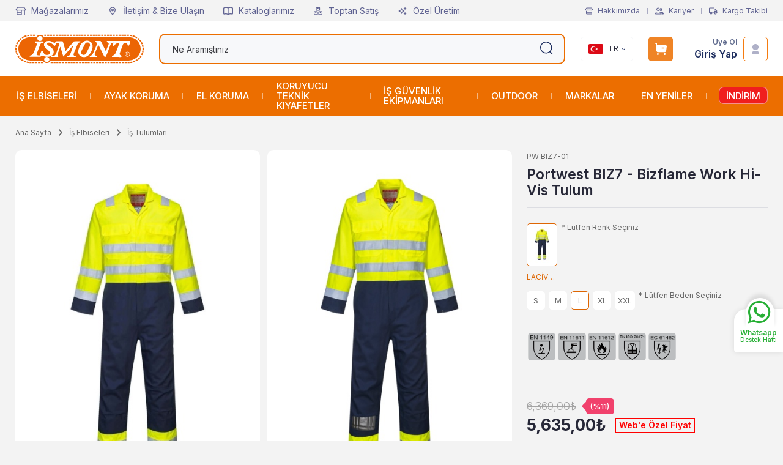

--- FILE ---
content_type: text/html; charset=UTF-8
request_url: https://www.ismont.com.tr/hi-vis-anti-statik-kaynakci-tulumu-lacivert-neon-sari-l
body_size: 53688
content:
<!DOCTYPE html>
<html lang="tr" data-dir="ltr">
<head>
	<meta name="viewport" content="width=device-width, initial-scale=1.0, maximum-scale=1.0, user-scalable=no">
	<meta http-equiv="Content-Type" content="text/html; charset=utf-8">
	<!--[if lt IE 9]>
	<script src="//www.ismont.com.tr/themes/cdn/v2/scripts/html5shiv.min.js"></script>
	<script src="//www.ismont.com.tr/themes/cdn/v2/scripts/respond.min.js"></script>
	<![endif]-->
	<meta property="og:title" content="Portwest BIZ7 - Bizflame Work Hi-Vis Tulum, PORTWEST, PW BIZ7-01">
	<meta property="og:description" content="Portwest BIZ7 - Bizflame Work Hi-Vis Tulum modelleri ve çeşitleri en uygun fiyatlarla www.ismont.com.tr'de. İş Tulumları modellerini incelemek için kategorimizi ziyaret edin. Şimdi indirimli fiyatla sipariş verin, İşmont güvencesiyle kapınıza gelsin!">
	<meta name="description" content="Portwest BIZ7 - Bizflame Work Hi-Vis Tulum modelleri ve çeşitleri en uygun fiyatlarla www.ismont.com.tr'de. İş Tulumları modellerini incelemek için kategorimizi ziyaret edin. Şimdi indirimli fiyatla sipariş verin, İşmont güvencesiyle kapınıza gelsin!">
	<meta name="keywords" content="">
	<meta name="robots" content="index,follow">
	<meta name="author" content="ismont.com.tr">
	<meta name="msvalidate.01" content="">
	<meta name="yandex-verification" content="">
	<link rel="icon" href="//www.ismont.com.tr/UserFiles/Fotograflar/favicon.png">
	<title>Portwest BIZ7 - Bizflame Work Hi-Vis Tulum - İşmont</title>
	<link rel="canonical" href="https://www.ismont.com.tr/hi-vis-anti-statik-kaynakci-tulumu-lacivert-neon-sari-l">
	<script>var ModulName = 'Urun', curl = 'http://www.ismont.com.tr', ccurl = '//www.ismont.com.tr', turl = '//www.ismont.com.tr/themes/ismontcomtr', uurl = '//www.ismont.com.tr/UserFiles', cdn = '//www.ismont.com.tr/themes/cdn', VarsayilanResim = '//www.ismont.com.tr/UserFiles/Fotograflar/thumbs/5590-noimagepng-noimage.png', ParaBirimi = 'TRY', site = {"curl":"http:\/\/www.ismont.com.tr","ModulName":"Urun","ccurl":"\/\/www.ismont.com.tr","cdn":"\/\/www.ismont.com.tr\/themes\/cdn","VarsayilanResim":"\/\/www.ismont.com.tr\/UserFiles\/Fotograflar\/thumbs\/5590-noimagepng-noimage.png","GecerliDil":"tr","VaryasyonlariListele":"0","ParaBirimi":"TRY","ParaBirimiSolIkon":"","ParaBirimiSagIkon":"\u20ba","StokTakibi":"1","domain":"ismont.com.tr","StoksuzFiyat":"0","GecerliUlke":null,"GecerliIl":null,"GecerliIlce":null,"GecerliMahalle":null,"mobil":false,"teklif":"0","AnonimFiyatGosterme":"0","isUser":false,"VEtiket":[],"kurye":"0","lurl":"\/\/www.ismont.com.tr","GecerliBolge":null,"yuvarlama":"0","CerezMesaji":0,"cookies":{"google_ga":"true","google_ga4":"true","google_gtm":"true","criteo":"true","facebook_pixel":"true","google_adwords":"true"},"ayniSepet":false,"gucluSifre":1,"dhl":"0","google_ga":"","google_ga4":"","google_gtm":"","google_adwords":"","firma":"\u0130\u015fmont","firmaKisa":"\u0130\u015fmont","adresHarita":"0","stoksuzUrunNoIndex":0,"theme":"ismontcomtr"}, uye = {"mail":null,"adsoyad":null,"grup_id":null,"telif":0,"unvan":null,"vergi_no":null,"vergi_dairesi":null,"tckn":null,"tip":null,"nakitpuan":0,"nakitpuan_string":null,"smsIzin":null,"mailIzin":null,"bulten":null,"telefon":null}, CerezReddet = true; var dil = {"cerezmesajitext":null,"cerezmesajikabul":null,"cerez1":"\u00c7erez Tercihleriniz"};</script>
	<script src="//www.ismont.com.tr/themes/cdn/v2/jquery-3.6.0/jquery-3.6.0.min.js"></script>
	<script src="//www.ismont.com.tr/themes/cdn/v2/scripts/kvkk.cookie.min.js?v=50913"></script>
	<link rel="stylesheet" href="//www.ismont.com.tr/themes/cdn/v2/bootstrap-3.3.7/css/bootstrap.css?v=50913"><link rel="stylesheet" href="//www.ismont.com.tr/themes/cdn/v2/styles/site.css?v=50913"><link rel="stylesheet" href="//www.ismont.com.tr/themes/cdn/v2/slick-1.8.1/css/slick.css?v=50913"><link rel="stylesheet" href="//www.ismont.com.tr/themes/cdn/v2/simpleLightbox/css/simpleLightbox.css?v=50913"><link rel="stylesheet" href="//www.ismont.com.tr/themes/cdn/v2/jssocials-1.4.0/css/jssocials-theme-flat.css?v=50913"><link rel="stylesheet" href="//www.ismont.com.tr/themes/cdn/v2/jquery.toastr/css/toastr.css?v=50913"><link rel="stylesheet" href="//www.ismont.com.tr/themes/cdn/v2/select2/css/select2.min.css?v=50913"><link rel="stylesheet" href="//www.ismont.com.tr/themes/ismontcomtr/css/main.css?v=50913"><script type="text/javascript">
_linkedin_partner_id = "8541809";
window._linkedin_data_partner_ids = window._linkedin_data_partner_ids || [];
window._linkedin_data_partner_ids.push(_linkedin_partner_id);
</script><script type="text/javascript">
(function(l) {
if (!l){window.lintrk = function(a,b){window.lintrk.q.push([a,b])};
window.lintrk.q=[]}
var s = document.getElementsByTagName("script")[0];
var b = document.createElement("script");
b.type = "text/javascript";b.async = true;
b.src = "https://snap.licdn.com/li.lms-analytics/insight.min.js";
s.parentNode.insertBefore(b, s);})(window.lintrk);
</script>
<noscript>
<img height="1" width="1" style="display:none;" alt="" src="https://px.ads.linkedin.com/collect/?pid=8541809&fmt=gif" />
</noscript>




<meta name="robots" content="index, follow"> 
<script>
var consent = {
    "ad_storage": "denied",
    "ad_user_data": "denied",
    "ad_personalization": "denied",
    "analytics_storage": "denied",
    "functionality_storage": "denied",
    "personalization_storage": "denied",
    "security_storage": "denied"
};
if(cookies.performance) consent["analytics_storage"] = "granted"
if(cookies.functional) consent["functionality_storage"] = "granted", consent["personalization_storage"] = "granted", consent["security_storage"] = "granted"
if(cookies.marketing) consent["ad_storage"] = "granted", consent["ad_user_data"] = "granted", consent["ad_personalization"] = "granted"
</script>

<!-- Google tag (gtag.js) -->
<script async src="https://www.googletagmanager.com/gtag/js?id=AW-959786528"></script>
<script>
  window.dataLayer = window.dataLayer || [];
  function gtag(){dataLayer.push(arguments);}
  gtag("consent", "default", consent);
(function(w,d,s,l,i){w[l]=w[l]||[];w[l].push({'gtm.start':
	new Date().getTime(),event:'gtm.js'});var f=d.getElementsByTagName(s)[0],
	j=d.createElement(s),dl=l!='dataLayer'?'&l='+l:'';j.async=true;j.src=
	'https://www.googletagmanager.com/gtm.js?id='+i+dl;f.parentNode.insertBefore(j,f);
	})(window,document,'script','dataLayer','GTM-NVWJZVP');
  gtag('js', new Date());
  gtag('config', 'AW-959786528');
</script>

<!-- Kenshoo Tag -->
<script>
!function(a,b,c,d,e,f,g){a.ktag||(e=function(){e.sendEvent?e.sendEvent(arguments):e.ktq.push(arguments)},e.ktq=[],
a.ktag=e,f=b.getElementsByTagName(d)[0],g=b.createElement(d),g.async=!0,g.src=c,f.parentNode.appendChild(g))
}(window,document,"//resources.xg4ken.com/js/v2/ktag.js?tid=<KENSHOO_TAG_ID>","script");

ktag('setup', 'KT-N3E8D-3EB', '<USER_ID>');
</script>
<noscript>
<img src="https://events.xg4ken.com/pixel/v2?tid=<KENSHOO_TAG_ID>&uid=<USER_ID>&noscript=1" width="1" height="1" style="display:none"/>
</noscript>
<!-- End Kenshoo Tag -->








<style>
.slider a.btn {position: inherit; width: auto; height: auto; display: inline;font-size: 16px;}
@media(max-width:767px) {
.slider a.btn {font-size: 13px;}
}
</style>
<meta name="google-site-verification" content="6vWmSu9YVvUDEpivpRknduv-o3HxfHmFPpSJEtLjytI" />
<meta name="google-site-verification" content="cJeuCryqkrRCEK9IrCGb68naGdjluHrCmYhzOXvMgCk" />
<meta name="google-site-verification" content="6vWmSu9YVvUDEpivpRknduv-o3HxfHmFPpSJEtLjytI" />
<meta name="facebook-domain-verification" content="s4wlmgnn879m7qjc27pxseg3kh9w6j" />
<script>var fbc_id = 166193827314427;

/* Meta Pixel Code */
!function(f,b,e,v,n,t,s)
{if(f.fbq)return;n=f.fbq=function(){n.callMethod?
n.callMethod.apply(n,arguments):n.queue.push(arguments)};
if(!f._fbq)f._fbq=n;n.push=n;n.loaded=!0;n.version='2.0';
n.queue=[];t=b.createElement(e);t.async=!0;
t.src=v;s=b.getElementsByTagName(e)[0];
s.parentNode.insertBefore(t,s)}(window, document,'script',
'https://connect.facebook.net/en_US/fbevents.js');

</script>
</head>
<body class="Urun">
<script>
	var TemaCevirileri = '{"Sepet":"Sepet","Toplam":"Toplam","Sil":"Sil","AlisveriseDevamEt":"Alışverişe devam et","SiparisiTamamla":"Siparişi Tamamla","SepetinizBos":"Sepetinizde ürün bulunamadı.","EbultenOnayla":"Lütfen e-bülten aboneliğinizi onaylayınız","FiltreyiGizle":"Filtreyi Gizle","IcerigiGenislet":"İçeriği genişlet","SepeteEkle":"Sepete Ekle","SecimIcinYonlendirme":"Ürüne ait bir seçenek seçmek için ürünün detay sayfasına yönlendiriliyorsunuz.", "SoruCevapYanit":"CEVAP"}',
		HataMesaji = 2,
		SecilebilirUlkeler = 1,
		FiltreOtomatikCalistir = 1,
		pagetypeVal = 'homepage';

	TemaCevirileri = (TemaCevirileri && TemaCevirileri != undefined ? $.parseJSON(TemaCevirileri) : $.parseJSON('{}'));
</script>


<div class="main-top">
	<div class="container-fluid">
		<div class="top-inner">
			
<ul class="top-nav">
	
	<li>
		<a href="https://www.ismont.com.tr/magazalarimiz" target="_self">
			
			<img src="//www.ismont.com.tr/UserFiles/Fotograflar/36x36/233400-magaza-png-magaza.png" width="36" height="36" alt="" class="m-img">
			
			Mağazalarımız
		</a>
	</li>
	
	<li>
		<a href="https://www.ismont.com.tr/iletisim" target="_self">
			
			<img src="//www.ismont.com.tr/UserFiles/Fotograflar/36x36/233402-iletisim-png-iletisim.png" width="36" height="36" alt="Mağazalarımız" class="m-img">
			
			İletişim & Bize Ulaşın
		</a>
	</li>
	
	<li>
		<a href="https://www.ismont.com.tr/ismont-katalog" target="_self">
			
			<img src="//www.ismont.com.tr/UserFiles/Fotograflar/36x36/233398-katalog-png-katalog.png" width="36" height="36" alt="İletişim & Bize Ulaşın" class="m-img">
			
			Kataloglarımız
		</a>
	</li>
	
	<li>
		<a href="https://www.ismont.com.tr/toptan-satis" target="_self">
			
			<img src="//www.ismont.com.tr/UserFiles/Fotograflar/36x36/233394-toptansatis-png-toptansatis.png" width="36" height="36" alt="Kataloglarımız" class="m-img">
			
			Toptan Satış
		</a>
	</li>
	
	<li>
		<a href="https://www.ismont.com.tr/ozel-uretim-0" target="_self">
			
			<img src="//www.ismont.com.tr/UserFiles/Fotograflar/36x36/233395-ozeluretim-png-ozeluretim.png" width="36" height="36" alt="Toptan Satış" class="m-img">
			
			Özel Üretim
		</a>
	</li>
	
</ul>

			<ul class="list-unstyled side-nav">
				<li><a href="//www.ismont.com.tr/hakkimizda"><svg class="about"><use xlink:href="#aboutus"></use></svg> Hakkımızda</a></li>
				<li><a href="//www.ismont.com.tr/form/kariyer"><svg><use xlink:href="#career"></use></svg> Kariyer</a></li>
				<li><a href="//www.ismont.com.tr/siparis-gecmisi"><svg><use xlink:href="#shipping"></use></svg> Kargo Takibi</a></li>
			</ul>
		</div>
	</div>
</div>
<header class="main-header">
	<div class="container-fluid">
		<div class="header-inner">
			<div class="main-nav-toggle">
				<div class="icon"><svg><use xlink:href="#header-menu"></use></svg></div>
			</div>
			<div class="logo">
				<a href="//www.ismont.com.tr"><svg><use xlink:href="#logo"></use></svg></a>
			</div>
			<script>var KategoriID = "", MarkaID = "";</script>
<div class="search">
    <form id="AramaForm" action="/arama">
        <input type="text" name="Keyword" class="form-control" id="Kelime" value="" tabindex="1" autocomplete="off" placeholder="Ne Aramıştınız">
        <button id="SearchFormButton"><svg><use xlink:href="#search"></use></svg></button>
    </form>
</div>

			<div class="user-nav">
				<div class="lang dropdown">
					<div class="dropdown-toggle" type="button" data-toggle="dropdown"><img src="//www.ismont.com.tr/themes/ismontcomtr/images/tr.png" width="24" height="16" alt="TR"> TR</div>
					<div class="dropdown-menu">
						<ul class="lang-ul">
							<li><a href="https://www.ismont.de/"><img src="//www.ismont.com.tr/themes/ismontcomtr/images/en.png" width="24" height="16" alt="EN"> EN</a></li>
							<li><a href="https://www.ismont.de/"><img src="//www.ismont.com.tr/themes/ismontcomtr/images/de.png" width="24" height="16" alt="DE"> DE</a></li>
						</ul>
					</div>
				</div>
				<div class="cart dropdown" data-amount="0">
					<div class="dropdown-toggle" type="button" data-toggle="dropdown">
						<div class="icon"><svg><use xlink:href="#cart"></use></svg></div>
					</div>
					<div class="dropdown-menu">
					</div>
				</div>
								<div class="account dropdown" data-status="0">
					<div class="text"><a href="//www.ismont.com.tr/yeni-uye" class="nm">Üye Ol</a> <a href="//www.ismont.com.tr/giris" class="lg">Giriş Yap</a></div>
					<div class="dropdown-toggle icon" type="button" data-toggle="dropdown"><svg><use xlink:href="#user"></use></svg></div>
					<div class="dropdown-menu">
						<ul>
							<li><a href="//www.ismont.com.tr/giris">Giriş Yap</a></li>
							<li><a href="//www.ismont.com.tr/yeni-uye">Üye Ol</a></li>
						</ul>
					</div>
				</div>
				
				
			</div>
		</div>
	</div>
	<nav class="main-nav">
		<div class="container">
			<div class="main-nav-toggle">
				<div class="icon"><svg><use xlink:href="#prev"></use></svg></div>
				<div class="text">Kapat</div>
			</div>
			
<ul class="main-nav-list">
	
	<li class="split"></li>
	<li class="mega">
		<a href="https://www.ismont.com.tr/is-elbiseleri" target="_self">
			<img src="//www.ismont.com.tr/themes/ismontcomtr/images/spacer.gif" class="dload" width="48" height="48" alt="İŞ ELBİSELERİ">
			İŞ ELBİSELERİ
		</a>
		
		<ul class="images hide">
			
			<li>
				<a href="">
					<img src="//www.ismont.com.tr/themes/ismontcomtr/images/spacer.gif" data-src="//www.ismont.com.tr/UserFiles/Fotograflar/thumbs/233699-overalls.png" class="dload" width="155" height="55" alt="overalls.png">
					<span>overalls.png</span>
				</a>
			</li>
			
		</ul>
		
		
<i aria-hidden="true"></i>
<div class="sub-nav hide">
	<div class="nav-toggle">
		<div class="icon"><svg><use xlink:href="#prev"></use></svg></div>
		<div class="text">GERİ</div>
	</div>
	<div class="sub-nav-inner">
		<ul class="list">
			
			<li>
				<a href="https://www.ismont.com.tr/pantolonlar" target="_self">
					
					<img src="//www.ismont.com.tr/themes/ismontcomtr/images/spacer.gif" data-src="//www.ismont.com.tr/UserFiles/Fotograflar/48x48/233447-is-pantolonlari-png-is-pantolonlari.png" class="dload" width="48" height="48" alt="" class="m-img">
					
					PANTOLONLAR
				</a>
				
<i aria-hidden="true"></i>
<ul>
	
	<li>
		<a href="https://www.ismont.com.tr/likrali-pantolonlar" target="_self">
			
			<span>Likralı Pantolonlar</span>
		</a>
		
	</li>
	
	<li>
		<a href="https://www.ismont.com.tr/is-pantolonlari-reflektorlu-pantolon" target="_self">
			
			<span>Reflektörlü Pantolon</span>
		</a>
		
	</li>
	
	<li>
		<a href="https://www.ismont.com.tr/kargo-is-pantolonu" target="_self">
			
			<span>Kargo İş Pantolonu</span>
		</a>
		
	</li>
	
	<li>
		<a href="https://www.ismont.com.tr/cok-cepli-is-pantolonu" target="_self">
			
			<span>Çok Cepli İş Pantolonu</span>
		</a>
		
	</li>
	
	<li>
		<a href="https://www.ismont.com.tr/su-gecirmez-is-pantolonu" target="_self">
			
			<span>Su Geçirmez İş Pantolonu</span>
		</a>
		
	</li>
	
</ul>

			</li>
			
			<li>
				<a href="https://www.ismont.com.tr/is-montlari" target="_self">
					
					<img src="//www.ismont.com.tr/themes/ismontcomtr/images/spacer.gif" data-src="//www.ismont.com.tr/UserFiles/Fotograflar/48x48/233445-is-kabanlari-png-is-kabanlari.png" class="dload" width="48" height="48" alt="PANTOLONLAR" class="m-img">
					
					MONTLAR & CEKETLER
				</a>
				
<i aria-hidden="true"></i>
<ul>
	
	<li>
		<a href="https://www.ismont.com.tr/cikarilabilir-kollu-mont" target="_self">
			
			<span>Çıkarılabilir Kollu Mont</span>
		</a>
		
	</li>
	
	<li>
		<a href="https://www.ismont.com.tr/pilot-mont" target="_self">
			
			<span>Pilot Mont</span>
		</a>
		
	</li>
	
	<li>
		<a href="https://www.ismont.com.tr/ruzgar-gecirmeyen-mont" target="_self">
			
			<span>Rüzgar Geçirmeyen Mont</span>
		</a>
		
	</li>
	
	<li>
		<a href="https://www.ismont.com.tr/santiye-montu" target="_self">
			
			<span>Şantiye Montu</span>
		</a>
		
	</li>
	
	<li>
		<a href="https://www.ismont.com.tr/termal-mont" target="_self">
			
			<span>Termal Mont</span>
		</a>
		
	</li>
	
</ul>

			</li>
			
			<li>
				<a href="https://www.ismont.com.tr/is-kabanlari" target="_self">
					
					<img src="//www.ismont.com.tr/themes/ismontcomtr/images/spacer.gif" data-src="//www.ismont.com.tr/UserFiles/Fotograflar/48x48/233442-is-kabanlari-png-is-kabanlari.png" class="dload" width="48" height="48" alt="MONTLAR & CEKETLER" class="m-img">
					
					KABANLAR
				</a>
				
			</li>
			
			<li>
				<a href="https://www.ismont.com.tr/is-ceketleri" target="_self">
					
					<img src="//www.ismont.com.tr/themes/ismontcomtr/images/spacer.gif" data-src="//www.ismont.com.tr/UserFiles/Fotograflar/48x48/233440-is-ceketleri-png-is-ceketleri.png" class="dload" width="48" height="48" alt="KABANLAR" class="m-img">
					
					İş Ceketleri
				</a>
				
<i aria-hidden="true"></i>
<ul>
	
	<li>
		<a href="https://www.ismont.com.tr/pilot-ceket" target="_self">
			
			<span>Pilot Ceket</span>
		</a>
		
	</li>
	
	<li>
		<a href="https://www.ismont.com.tr/polar-is-ceketi" target="_self">
			
			<span>Polar İş Ceketi</span>
		</a>
		
	</li>
	
	<li>
		<a href="https://www.ismont.com.tr/uniforma-ceket" target="_self">
			
			<span>Üniforma Ceket</span>
		</a>
		
	</li>
	
</ul>

			</li>
			
			<li>
				<a href="https://www.ismont.com.tr/is-tulumlari" target="_self">
					
					<img src="//www.ismont.com.tr/themes/ismontcomtr/images/spacer.gif" data-src="//www.ismont.com.tr/UserFiles/Fotograflar/48x48/233450-is-tulumlari-png-is-tulumlari.png" class="dload" width="48" height="48" alt="İş Ceketleri" class="m-img">
					
					TULUMLAR
				</a>
				
<i aria-hidden="true"></i>
<ul>
	
	<li>
		<a href="https://www.ismont.com.tr/bahcivan-tulum" target="_self">
			
			<span>Bahçıvan Tulum</span>
		</a>
		
	</li>
	
	<li>
		<a href="https://www.ismont.com.tr/boy-tulumu" target="_self">
			
			<span>Boy Tulumu</span>
		</a>
		
	</li>
	
	<li>
		<a href="https://www.ismont.com.tr/lamine-tulum" target="_self">
			
			<span>Lamine Tulum</span>
		</a>
		
	</li>
	
	<li>
		<a href="https://www.ismont.com.tr/sms-tulum" target="_self">
			
			<span>SMS Tulum</span>
		</a>
		
	</li>
	
	<li>
		<a href="https://www.ismont.com.tr/tamirci-tulumu" target="_self">
			
			<span>Tamirci Tulum</span>
		</a>
		
	</li>
	
</ul>

			</li>
			
			<li>
				<a href="https://www.ismont.com.tr/is-yagmurlugu" target="_self">
					
					<img src="//www.ismont.com.tr/themes/ismontcomtr/images/spacer.gif" data-src="//www.ismont.com.tr/UserFiles/Fotograflar/48x48/233451-is-yagmurlugu-png-is-yagmurlugu.png" class="dload" width="48" height="48" alt="TULUMLAR" class="m-img">
					
					YAĞMURLUKLAR
				</a>
				
<i aria-hidden="true"></i>
<ul>
	
	<li>
		<a href="https://www.ismont.com.tr/balikci-yagmurlugu" target="_self">
			
			<span>Balıkçı Yağmurluk</span>
		</a>
		
	</li>
	
	<li>
		<a href="https://www.ismont.com.tr/tulum-yagmurluk" target="_self">
			
			<span>Tulum Yağmurluk</span>
		</a>
		
	</li>
	
	<li>
		<a href="https://www.ismont.com.tr/yagmurluk-ceket" target="_self">
			
			<span>Yağmurluk Ceket</span>
		</a>
		
	</li>
	
	<li>
		<a href="https://www.ismont.com.tr/yagmurluk-pantolon" target="_self">
			
			<span>Yağmurluk Pantolon</span>
		</a>
		
	</li>
	
	<li>
		<a href="https://www.ismont.com.tr/yagmurluk-takim" target="_self">
			
			<span>Yağmurluk Takım</span>
		</a>
		
	</li>
	
</ul>

			</li>
			
			<li>
				<a href="https://www.ismont.com.tr/is-yelekleri" target="_self">
					
					<img src="//www.ismont.com.tr/themes/ismontcomtr/images/spacer.gif" data-src="//www.ismont.com.tr/UserFiles/Fotograflar/48x48/233452-is-yelekleri-png-is-yelekleri.png" class="dload" width="48" height="48" alt="YAĞMURLUKLAR" class="m-img">
					
					YELEKLER
				</a>
				
<i aria-hidden="true"></i>
<ul>
	
	<li>
		<a href="https://www.ismont.com.tr/anorak-yelek" target="_self">
			
			<span>Anorak Yelek</span>
		</a>
		
	</li>
	
	<li>
		<a href="https://www.ismont.com.tr/cift-tarafli-yelek" target="_self">
			
			<span>Çift Taraflı Yelek</span>
		</a>
		
	</li>
	
	<li>
		<a href="https://www.ismont.com.tr/cok-cepli-yelek" target="_self">
			
			<span>Çok Cepli Yelek</span>
		</a>
		
	</li>
	
	<li>
		<a href="https://www.ismont.com.tr/ikaz-yelekleri" target="_self">
			
			<span>İkaz Yelekleri</span>
		</a>
		
	</li>
	
	<li>
		<a href="https://www.ismont.com.tr/muhendis-yelek" target="_self">
			
			<span>Mühendis Yeleği</span>
		</a>
		
	</li>
	
	<li>
		<a href="https://www.ismont.com.tr/reflektorlu-yelek" target="_self">
			
			<span>Reflektörlü Yelek</span>
		</a>
		
	</li>
	
	<li>
		<a href="https://www.ismont.com.tr/spor-yelek" target="_self">
			
			<span>Spor Yelek</span>
		</a>
		
	</li>
	
</ul>

			</li>
			
			<li>
				<a href="https://www.ismont.com.tr/polar-is-elbiseleri" target="_self">
					
					POLARLAR
				</a>
				
<i aria-hidden="true"></i>
<ul>
	
	<li>
		<a href="https://www.ismont.com.tr/polar-aksesuarlar" target="_self">
			
			<span>Polar Aksesuarlar</span>
		</a>
		
	</li>
	
	<li>
		<a href="https://www.ismont.com.tr/polar-boyunluk" target="_self">
			
			<span>Polar Boyunluk</span>
		</a>
		
	</li>
	
	<li>
		<a href="https://www.ismont.com.tr/polar-eldiven" target="_self">
			
			<span>Polar Eldiven</span>
		</a>
		
	</li>
	
	<li>
		<a href="https://www.ismont.com.tr/polar-kulaklik" target="_self">
			
			<span>Polar Kulaklık</span>
		</a>
		
	</li>
	
	<li>
		<a href="https://www.ismont.com.tr/polarmont-yelek" target="_self">
			
			<span>Polar Mont Yelek</span>
		</a>
		
<i aria-hidden="true"></i>
<ul>
	
	<li><a href="https://www.ismont.com.tr/polar-mont" target="_self">Polar Mont</a></li>
	
	<li><a href="https://www.ismont.com.tr/polar-yelek" target="_self">Polar Yelek</a></li>
	
</ul>

	</li>
	
</ul>

			</li>
			
			<li>
				<a href="https://www.ismont.com.tr/is-gomlekleri" target="_self">
					
					<img src="//www.ismont.com.tr/themes/ismontcomtr/images/spacer.gif" data-src="//www.ismont.com.tr/UserFiles/Fotograflar/48x48/233441-is-gomlekleri-png-is-gomlekleri.png" class="dload" width="48" height="48" alt="POLARLAR" class="m-img">
					
					GÖMLEKLER
				</a>
				
			</li>
			
			<li>
				<a href="https://www.ismont.com.tr/is-onlukleri" target="_self">
					
					<img src="//www.ismont.com.tr/themes/ismontcomtr/images/spacer.gif" data-src="//www.ismont.com.tr/UserFiles/Fotograflar/48x48/233446-is-onlukleri-png-is-onlukleri.png" class="dload" width="48" height="48" alt="GÖMLEKLER" class="m-img">
					
					ÖNLÜKLER
				</a>
				
<i aria-hidden="true"></i>
<ul>
	
	<li>
		<a href="https://www.ismont.com.tr/antistatik-onluk" target="_self">
			
			<span>Antistatik Önlük</span>
		</a>
		
	</li>
	
	<li>
		<a href="https://www.ismont.com.tr/kaynak-onlugu" target="_self">
			
			<span>Kaynak Önlüğü</span>
		</a>
		
	</li>
	
	<li>
		<a href="https://www.ismont.com.tr/su-gecirmez-onluk" target="_self">
			
			<span>Su Geçirmez Önlük</span>
		</a>
		
	</li>
	
</ul>

			</li>
			
			<li>
				<a href="https://www.ismont.com.tr/is-takimlari" target="_self">
					
					<img src="//www.ismont.com.tr/themes/ismontcomtr/images/spacer.gif" data-src="//www.ismont.com.tr/UserFiles/Fotograflar/48x48/233449-is-takimlari-png-is-takimlari.png" class="dload" width="48" height="48" alt="ÖNLÜKLER" class="m-img">
					
					İş Takımları
				</a>
				
			</li>
			
			<li>
				<a href="https://www.ismont.com.tr/is-tisortu" target="_self">
					
					<img src="//www.ismont.com.tr/themes/ismontcomtr/images/spacer.gif" data-src="//www.ismont.com.tr/UserFiles/Fotograflar/48x48/233448-is-tshirtleri-png-is-tshirtleri.png" class="dload" width="48" height="48" alt="İş Takımları" class="m-img">
					
					İş T-Shirtleri
				</a>
				
			</li>
			
			<li>
				<a href="https://www.ismont.com.tr/is-sapkasi" target="_self">
					
					İş Şapkası
				</a>
				
<i aria-hidden="true"></i>
<ul>
	
	<li>
		<a href="https://www.ismont.com.tr/guvenlik-sapkasi" target="_self">
			
			<span>Güvenlik Şapkası</span>
		</a>
		
	</li>
	
	<li>
		<a href="https://www.ismont.com.tr/jokey-sapka" target="_self">
			
			<span>Jokey Şapka</span>
		</a>
		
	</li>
	
</ul>

			</li>
			
			<li>
				<a href="https://www.ismont.com.tr/softshell" target="_self">
					
					Softshell Mont - Yelek
				</a>
				
<i aria-hidden="true"></i>
<ul>
	
	<li>
		<a href="https://www.ismont.com.tr/softshell-ceket" target="_self">
			
			<span>Softshell Ceket</span>
		</a>
		
	</li>
	
	<li>
		<a href="https://www.ismont.com.tr/softshell-mont" target="_self">
			
			<span>Softshell Mont</span>
		</a>
		
	</li>
	
	<li>
		<a href="https://www.ismont.com.tr/softshell-yelek" target="_self">
			
			<span>Softshell Yelek</span>
		</a>
		
	</li>
	
</ul>

			</li>
			
			<li>
				<a href="https://www.ismont.com.tr/tshirt-sweatshirt-relaxia" target="_self">
					
					<img src="//www.ismont.com.tr/themes/ismontcomtr/images/spacer.gif" data-src="//www.ismont.com.tr/UserFiles/Fotograflar/48x48/233454-is-tshirtleri-png-is-tshirtleri.png" class="dload" width="48" height="48" alt="Softshell Mont - Yelek" class="m-img">
					
					Tişört - Sweatshirt
				</a>
				
<i aria-hidden="true"></i>
<ul>
	
	<li>
		<a href="https://www.ismont.com.tr/tshirt" target="_self">
			
			<span>T-Shirt</span>
		</a>
		
<i aria-hidden="true"></i>
<ul>
	
	<li><a href="https://www.ismont.com.tr/bisiklet-yaka-tshirt" target="_self">Bisiklet Yaka Tişört</a></li>
	
	<li><a href="https://www.ismont.com.tr/polo-yaka-tshirt" target="_self">Polo Yaka Tişört</a></li>
	
	<li><a href="https://www.ismont.com.tr/reflektorlu-polo-yaka-tshirt" target="_self">Reflektörlü Polo Yaka Tişört</a></li>
	
	<li><a href="https://www.ismont.com.tr/uzun-kollu-tisort" target="_self">Uzun Kollu Tişört</a></li>
	
	<li><a href="https://www.ismont.com.tr/v-yaka-tshirt" target="_self">V Yaka Tişört</a></li>
	
	<li><a href="https://www.ismont.com.tr/fermuarli-yaka-sweatshirt" target="_self">Fermuarlı Yaka Sweatshirt</a></li>
	
</ul>

	</li>
	
	<li>
		<a href="https://www.ismont.com.tr/sweatshirt" target="_self">
			
			<span>Sweatshirt</span>
		</a>
		
<i aria-hidden="true"></i>
<ul>
	
	<li><a href="https://www.ismont.com.tr/bisiklet-yaka-sweatshirt" target="_self">Bisiklet Yaka Sweatshirt</a></li>
	
	<li><a href="https://www.ismont.com.tr/fermuarli-sweatshirt" target="_self">Fermuarlı Sweatshirt</a></li>
	
	<li><a href="https://www.ismont.com.tr/kapusonlu-sweatshirt" target="_self">Kapüşonlu Sweatshirt</a></li>
	
	<li><a href="https://www.ismont.com.tr/polo-yaka-sweatshirt" target="_self">Polo Yaka Sweatshirt</a></li>
	
</ul>

	</li>
	
</ul>

			</li>
			
			<li>
				<a href="https://www.ismont.com.tr/is-kiyafeti-aksesuarlari" target="_self">
					
					<img src="//www.ismont.com.tr/themes/ismontcomtr/images/spacer.gif" data-src="//www.ismont.com.tr/UserFiles/Fotograflar/48x48/233444-is-kiyafet-aksesuarlari-png-is-kiyafet-aksesuarlari.png" class="dload" width="48" height="48" alt="Tişört - Sweatshirt" class="m-img">
					
					AKSESUARLAR
				</a>
				
			</li>
			
			<li>
				<a href="https://www.ismont.com.tr/sektorel-is-elbiseleri" target="_self">
					
					Sektörel İş Elbiseleri
				</a>
				
<i aria-hidden="true"></i>
<ul>
	
	<li>
		<a href="https://www.ismont.com.tr/asci-kiyafetleri" target="_self">
			
			<span>Aşçı Kıyafetleri</span>
		</a>
		
<i aria-hidden="true"></i>
<ul>
	
	<li><a href="https://www.ismont.com.tr/asci-gomlegi" target="_self">Aşçı Gömleği</a></li>
	
	<li><a href="https://www.ismont.com.tr/asci-ceketleri" target="_self">Aşçı Ceketleri</a></li>
	
	<li><a href="https://www.ismont.com.tr/asci-pantolonu" target="_self">Aşçı Pantolonu</a></li>
	
	<li><a href="https://www.ismont.com.tr/asci-onlukleri" target="_self">Aşçı Önlükleri</a></li>
	
	<li><a href="https://www.ismont.com.tr/asci-kepleri" target="_self">Aşçı Kepleri</a></li>
	
	<li><a href="https://www.ismont.com.tr/sef-bandana" target="_self">Şef Bandana</a></li>
	
	<li><a href="https://www.ismont.com.tr/sef-bonesi" target="_self">Şef Bonesi</a></li>
	
	<li><a href="https://www.ismont.com.tr/sef-esarp" target="_self">Şef Eşarp</a></li>
	
	<li><a href="https://www.ismont.com.tr/kagit-kolluk" target="_self">Kağıt Kolluk</a></li>
	
	<li><a href="https://www.ismont.com.tr/kagit-galos" target="_self">Kağıt Galoş</a></li>
	
	<li><a href="https://www.ismont.com.tr/asci-dugme" target="_self">Aşçı Düğme</a></li>
	
	<li><a href="https://www.ismont.com.tr/kagit-maske" target="_self">Kağıt Maske</a></li>
	
	<li><a href="https://www.ismont.com.tr/asci-eldiveni" target="_self">Aşçı Eldiveni</a></li>
	
	<li><a href="https://www.ismont.com.tr/gida-sektoru-is-guvenligi-malzemeleri" target="_self">Gıda Sektörü İş Güvenliği Malzemeleri</a></li>
	
</ul>

	</li>
	
	<li>
		<a href="https://www.ismont.com.tr/garson-kiyafetleri" target="_self">
			
			<span>Garson Kıyafetleri</span>
		</a>
		
<i aria-hidden="true"></i>
<ul>
	
	<li><a href="https://www.ismont.com.tr/garson-onlugu" target="_self">Garson Önlük</a></li>
	
	<li><a href="https://www.ismont.com.tr/garson-gomlek" target="_self">Garson Gömlek</a></li>
	
	<li><a href="https://www.ismont.com.tr/garson-pantolon" target="_self">Garson Pantolon</a></li>
	
	<li><a href="https://www.ismont.com.tr/garson-yelek" target="_self">Garson Yelek</a></li>
	
	<li><a href="https://www.ismont.com.tr/garson-kravat" target="_self">Garson Kravat</a></li>
	
	<li><a href="https://www.ismont.com.tr/garson-papyon" target="_self">Garson Papyon</a></li>
	
	<li><a href="https://www.ismont.com.tr/garson-fular" target="_self">Garson Fular</a></li>
	
	<li><a href="https://www.ismont.com.tr/garson-eldiveni" target="_self">Garson Eldiveni</a></li>
	
</ul>

	</li>
	
	<li>
		<a href="https://www.ismont.com.tr/ozel-guvenlik-kiyafetleri" target="_self">
			
			<span>Özel Güvenlik Kıyafetleri</span>
		</a>
		
<i aria-hidden="true"></i>
<ul>
	
	<li><a href="https://www.ismont.com.tr/ozel-guvenlik-tisort" target="_self">Özel Güvenlik Tişört</a></li>
	
	<li><a href="https://www.ismont.com.tr/ozel-guvenlik-yelek" target="_self">Özel Güvenlik Yelek</a></li>
	
	<li><a href="https://www.ismont.com.tr/ozel-guvenlik-pantolonu" target="_self">Özel Güvenlik Pantolonu</a></li>
	
	<li><a href="https://www.ismont.com.tr/ozel-guvenlik-kazaklari" target="_self">Özel Güvenlik Kazakları</a></li>
	
	<li><a href="https://www.ismont.com.tr/ozel-guvenlik-montlari" target="_self">Özel Güvenlik Mont</a></li>
	
	<li><a href="https://www.ismont.com.tr/ozel-guvenlik-armalari" target="_self">Özel Güvenlik Arma</a></li>
	
	<li><a href="https://www.ismont.com.tr/ozel-guvenlik-apolet" target="_self">Özel Güvenlik Apolet</a></li>
	
	<li><a href="https://www.ismont.com.tr/ozel-guvenlik-sapkasi" target="_self">Özel Güvenlik Şapkası</a></li>
	
	<li><a href="https://www.ismont.com.tr/ozel-guvenlik-gomlek" target="_self">Özel Güvenlik Gömlek</a></li>
	
</ul>

	</li>
	
	<li>
		<a href="https://www.ismont.com.tr/otel-personel-kiyafetleri" target="_self">
			
			<span>Otel Personel Kıyafetleri</span>
		</a>
		
<i aria-hidden="true"></i>
<ul>
	
	<li><a href="https://www.ismont.com.tr/otel-uniformasi" target="_self">Otel Üniforması</a></li>
	
	<li><a href="https://www.ismont.com.tr/otel-personel-ceket" target="_self">Otel Personel Ceket</a></li>
	
	<li><a href="https://www.ismont.com.tr/otel-personel-gomlek" target="_self">Otel Personel Gömlek</a></li>
	
	<li><a href="https://www.ismont.com.tr/otel-personel-pantolon" target="_self">Otel Personel Pantolon</a></li>
	
	<li><a href="https://www.ismont.com.tr/otel-personel-sort" target="_self">Otel Personel Şort</a></li>
	
</ul>

	</li>
	
	<li>
		<a href="https://www.ismont.com.tr/hastane-kiyafetleri" target="_self">
			
			<span>Hastane Kıyafetleri</span>
		</a>
		
<i aria-hidden="true"></i>
<ul>
	
	<li><a href="https://www.ismont.com.tr/hemsire-formasi" target="_self">Hemşire Forması</a></li>
	
	<li><a href="https://www.ismont.com.tr/hemsire-onluk" target="_self">Hemşire Önlük</a></li>
	
	<li><a href="https://www.ismont.com.tr/hemsire-ceket" target="_self">Hemşire Ceket</a></li>
	
	<li><a href="https://www.ismont.com.tr/hemsire-pantolon" target="_self">Hemşire Pantolon</a></li>
	
	<li><a href="https://www.ismont.com.tr/hemsire-jile" target="_self">Hemşire Jile</a></li>
	
	<li><a href="https://www.ismont.com.tr/galos" target="_self">Galoş</a></li>
	
</ul>

	</li>
	
	<li>
		<a href="https://www.ismont.com.tr/ozel-guvenlik-ekipmanlari" target="_self">
			
			<span>Özel Güvenlik Ekipmanları</span>
		</a>
		
<i aria-hidden="true"></i>
<ul>
	
	<li><a href="https://www.ismont.com.tr/ozel-guvenlik-kelepce" target="_self">Özel Güvenlik Kelepçe</a></li>
	
	<li><a href="https://www.ismont.com.tr/ozel-guvenlik-duduk" target="_self">Özel Güvenlik Düdük</a></li>
	
	<li><a href="https://www.ismont.com.tr/ozel-guvenlik-el-feneri" target="_self">Özel Güvenlik El Feneri</a></li>
	
	<li><a href="https://www.ismont.com.tr/ozel-guvenlik-jop" target="_self">Özel Güvenlik Jop</a></li>
	
	<li><a href="https://www.ismont.com.tr/ozel-guvenlik-palaska" target="_self">Özel Güvenlik Palaska</a></li>
	
	<li><a href="https://www.ismont.com.tr/ozel-guvenlik-isimlik" target="_self">Özel Güvenlik İsimlik</a></li>
	
</ul>

	</li>
	
	<li>
		<a href="https://www.ismont.com.tr/insaat-isci-kiyafetleri" target="_self">
			
			<span>İnşaat İşçi Kıyafetleri</span>
		</a>
		
<i aria-hidden="true"></i>
<ul>
	
	<li><a href="https://www.ismont.com.tr/isci-ceketi" target="_self">İşçi Ceketi</a></li>
	
	<li><a href="https://www.ismont.com.tr/isci-dizligi" target="_self">İşçi Dizliği</a></li>
	
	<li><a href="https://www.ismont.com.tr/isci-eldiveni" target="_self">İşçi Eldiveni</a></li>
	
	<li><a href="https://www.ismont.com.tr/isci-gozlugu" target="_self">İşçi Gözlüğü</a></li>
	
	<li><a href="https://www.ismont.com.tr/isci-kemeri" target="_self">İşçi Kemeri</a></li>
	
	<li><a href="https://www.ismont.com.tr/isci-montu" target="_self">İşçi Montu</a></li>
	
	<li><a href="https://www.ismont.com.tr/isci-pantolonu" target="_self">İşçi Pantolonu</a></li>
	
	<li><a href="https://www.ismont.com.tr/isci-parkasi" target="_self">İşçi Parkası</a></li>
	
	<li><a href="https://www.ismont.com.tr/isci-sapkasi" target="_self">İşçi Şapkası</a></li>
	
	<li><a href="https://www.ismont.com.tr/isci-tisortu" target="_self">İşçi Tişörtü</a></li>
	
	<li><a href="https://www.ismont.com.tr/isci-yagmurlugu" target="_self">İşçi Yağmurluğu</a></li>
	
	<li><a href="https://www.ismont.com.tr/isci-yelegi" target="_self">İşçi Yeleği</a></li>
	
</ul>

	</li>
	
	<li>
		<a href="https://www.ismont.com.tr/kuafor-kiyafetleri" target="_self">
			
			<span>Kuaför Kıyafetleri</span>
		</a>
		
<i aria-hidden="true"></i>
<ul>
	
	<li><a href="https://www.ismont.com.tr/berber-gomlegi" target="_self">Berber Gömleği</a></li>
	
	<li><a href="https://www.ismont.com.tr/berber-sweatshirt" target="_self">Berber Sweatshirt</a></li>
	
	<li><a href="https://www.ismont.com.tr/berber-tisort" target="_self">Berber Tişört</a></li>
	
	<li><a href="https://www.ismont.com.tr/kuafor-onlugu" target="_self">Kuaför Önlüğü</a></li>
	
</ul>

	</li>
	
	<li>
		<a href="https://www.ismont.com.tr/muhendis-kiyafetleri" target="_self">
			
			<span>Mühendis Kıyafetleri</span>
		</a>
		
	</li>
	
	<li>
		<a href="https://www.ismont.com.tr/tehlikeli-meslekler" target="_self">
			
			<span>Tehlikeli Meslek Kıyafetleri & Aksesuarları</span>
		</a>
		
	</li>
	
	<li>
		<a href="https://www.ismont.com.tr/bahce-is-kiyafetleri" target="_self">
			
			<span>Bahçe İş Kıyafetleri</span>
		</a>
		
	</li>
	
	<li>
		<a href="https://www.ismont.com.tr/montaj-bakim-is-kiyafetleri" target="_self">
			
			<span>Montaj / Bakım İş Kıyafetleri</span>
		</a>
		
	</li>
	
	<li>
		<a href="https://www.ismont.com.tr/surucu-ulastirma-lojistik-kiyafetleri" target="_self">
			
			<span>Sürücü / Ulaştırma Lojistik Kıyafetleri</span>
		</a>
		
	</li>
	
	<li>
		<a href="https://www.ismont.com.tr/otomotiv-is-kiyafetleri" target="_self">
			
			<span>Otomotiv İş Kıyafetleri</span>
		</a>
		
	</li>
	
	<li>
		<a href="https://www.ismont.com.tr/termal-kiyafetler" target="_self">
			
			<span>Termal Kıyafetler</span>
		</a>
		
<i aria-hidden="true"></i>
<ul>
	
	<li><a href="https://www.ismont.com.tr/comfort-thermal-unisex-iclik" target="_self">Comfort Thermal Unisex İçlik</a></li>
	
	<li><a href="https://www.ismont.com.tr/termal-sapka" target="_self">Termal Şapka</a></li>
	
	<li><a href="https://www.ismont.com.tr/unisex-iclik-set" target="_self">Unisex İçlik Set</a></li>
	
	<li><a href="https://www.ismont.com.tr/soguk-iklim-mont" target="_self">Soğuk İklim Mont</a></li>
	
	<li><a href="https://www.ismont.com.tr/soguk-iklim-pantolon" target="_self">Soğuk İklim Pantolon</a></li>
	
	<li><a href="https://www.ismont.com.tr/soguk-iklim-tulumu" target="_self">Soğuk İklim Tulumu</a></li>
	
	<li><a href="https://www.ismont.com.tr/termal-iclik" target="_self">Termal İçlik</a></li>
	
	<li><a href="https://www.ismont.com.tr/termal-pantolon" target="_self">Termal Pantolon</a></li>
	
	<li><a href="https://www.ismont.com.tr/termal-tayt" target="_self">Termal Tayt</a></li>
	
	<li><a href="https://www.ismont.com.tr/termal-tshirt" target="_self">Termal Tshirt</a></li>
	
	<li><a href="https://www.ismont.com.tr/termal-tulum" target="_self">Termal Tulum</a></li>
	
	<li><a href="https://www.ismont.com.tr/termal-corap" target="_self">Termal Çorap</a></li>
	
	<li><a href="https://www.ismont.com.tr/termal-kar-maskesi" target="_self">Termal Kar Maskesi</a></li>
	
	<li><a href="https://www.ismont.com.tr/termal-boyunluk" target="_self">Termal Boyunluk</a></li>
	
	<li><a href="https://www.ismont.com.tr/termal-eldiven" target="_self">Termal Eldiven</a></li>
	
	<li><a href="https://www.ismont.com.tr/termal-bere" target="_self">Termal Bere</a></li>
	
</ul>

	</li>
	
	<li>
		<a href="https://www.ismont.com.tr/tek-kullanimlik-giysiler" target="_self">
			
			<span>Tek Kullanımlık Giysiler</span>
		</a>
		
<i aria-hidden="true"></i>
<ul>
	
	<li><a href="https://www.ismont.com.tr/tek-kullanimlik-giysiler-koruyucu-tulum" target="_self">Koruyucu Tulum</a></li>
	
	<li><a href="https://www.ismont.com.tr/tek-kullanimlik-bone" target="_self">Tek Kullanımlık Bone	</a></li>
	
	<li><a href="https://www.ismont.com.tr/tek-kullanimlik-maske" target="_self">Tek Kullanımlık Galoş</a></li>
	
	<li><a href="https://www.ismont.com.tr/tek-kullanimlik-maske" target="_self">	Tek Kullanımlık Maske</a></li>
	
	<li><a href="https://www.ismont.com.tr/tek-kullanimlik-onluk" target="_self">Tek Kullanımlık Önlük</a></li>
	
	<li><a href="https://www.ismont.com.tr/tek-kullanimlik-tulum" target="_self">	Tek Kullanımlık Tulum</a></li>
	
	<li><a href="https://www.ismont.com.tr/kagit-tulum" target="_self">Kağıt Tulum</a></li>
	
	<li><a href="https://www.ismont.com.tr/kagit-onluk" target="_self">Kağıt Önlük</a></li>
	
	<li><a href="https://www.ismont.com.tr/kullan-at-onluk" target="_self">Kullan At Önlük</a></li>
	
</ul>

	</li>
	
</ul>

			</li>
			
		</ul>
		<ul class="list2"></ul>
	</div>
</div>

	</li>
	
	<li class="split"></li>
	<li class="mega">
		<a href="https://www.ismont.com.tr/ayak-koruma" target="_self">
			<img src="//www.ismont.com.tr/themes/ismontcomtr/images/spacer.gif" class="dload" width="48" height="48" alt="AYAK KORUMA">
			AYAK KORUMA
		</a>
		
		<ul class="images hide">
			
			<li>
				<a href="">
					<img src="//www.ismont.com.tr/themes/ismontcomtr/images/spacer.gif" data-src="//www.ismont.com.tr/UserFiles/Fotograflar/thumbs/233701-boots.png" class="dload" width="155" height="55" alt="boots.png">
					<span>boots.png</span>
				</a>
			</li>
			
		</ul>
		
		
<i aria-hidden="true"></i>
<div class="sub-nav hide">
	<div class="nav-toggle">
		<div class="icon"><svg><use xlink:href="#prev"></use></svg></div>
		<div class="text">GERİ</div>
	</div>
	<div class="sub-nav-inner">
		<ul class="list">
			
			<li>
				<a href="https://www.ismont.com.tr/is-ayakkabilari" target="_self">
					
					İş Ayakkabıları
				</a>
				
<i aria-hidden="true"></i>
<ul>
	
	<li>
		<a href="https://www.ismont.com.tr/celik-burunlu-is-ayakkabilari" target="_self">
			
			<span>Çelik Burunlu İş Ayakkabıları</span>
		</a>
		
	</li>
	
	<li>
		<a href="https://www.ismont.com.tr/non-metalik-plastik-burun-is-ayakkabilari" target="_self">
			
			<span>Kompozit Burunlu İş Ayakkabıları</span>
		</a>
		
	</li>
	
	<li>
		<a href="https://www.ismont.com.tr/korumasiz-is-ayakkabilari" target="_self">
			
			<span>Korumasız İş Ayakkabıları</span>
		</a>
		
	</li>
	
</ul>

			</li>
			
			<li>
				<a href="https://www.ismont.com.tr/is-botu" target="_self">
					
					İş Botları
				</a>
				
<i aria-hidden="true"></i>
<ul>
	
	<li>
		<a href="https://www.ismont.com.tr/celik-burunlu-is-botlari" target="_self">
			
			<span>Çelik Burunlu İş Botları</span>
		</a>
		
	</li>
	
	<li>
		<a href="https://www.ismont.com.tr/celiksiz-is-botlari" target="_self">
			
			<span>Kompozit Burunlu İş Botları</span>
		</a>
		
	</li>
	
	<li>
		<a href="https://www.ismont.com.tr/korumasiz-is-botlari" target="_self">
			
			<span>Korumasız İş Botları</span>
		</a>
		
	</li>
	
</ul>

			</li>
			
			<li>
				<a href="https://www.ismont.com.tr/is-cizmeleri" target="_self">
					
					İş Çizmeleri
				</a>
				
<i aria-hidden="true"></i>
<ul>
	
	<li>
		<a href="https://www.ismont.com.tr/celik-burunlu-cizme" target="_self">
			
			<span>Çelik Burunlu İş Çizmeleri</span>
		</a>
		
	</li>
	
	<li>
		<a href="https://www.ismont.com.tr/elektrikci-cizmesi" target="_self">
			
			<span>Elektrikçi Çizmeleri</span>
		</a>
		
	</li>
	
	<li>
		<a href="https://www.ismont.com.tr/sari-cizme" target="_self">
			
			<span>Yağmur Koruma</span>
		</a>
		
	</li>
	
</ul>

			</li>
			
			<li>
				<a href="https://www.ismont.com.tr/esd-elektrikci-is-ayakkabisi-botlari" target="_self">
					
					ESD & Elektrikçi İş Ayakkabısı & Botları
				</a>
				
<i aria-hidden="true"></i>
<ul>
	
	<li>
		<a href="https://www.ismont.com.tr/kompozit" target="_self">
			
			<span>Kompozit</span>
		</a>
		
	</li>
	
	<li>
		<a href="https://www.ismont.com.tr/hro-tabanli" target="_self">
			
			<span>HRO Tabanlı</span>
		</a>
		
	</li>
	
</ul>

			</li>
			
			<li>
				<a href="https://www.ismont.com.tr/kaynakci-ayakkabisi" target="_self">
					
					Kaynakçı İş Ayakkabısı & Botları
				</a>
				
<i aria-hidden="true"></i>
<ul>
	
	<li>
		<a href="https://www.ismont.com.tr/celik-burunlu-kapakli" target="_self">
			
			<span>Çelik Burunlu & Kapaklı</span>
		</a>
		
	</li>
	
	<li>
		<a href="https://www.ismont.com.tr/kompozit-burunlu-kapakli" target="_self">
			
			<span>Kompozit Burunlu & Kapaklı</span>
		</a>
		
	</li>
	
</ul>

			</li>
			
			<li>
				<a href="https://www.ismont.com.tr/gunluk-spor-ayakkabi" target="_self">
					
					Günlük & Klasik Ayakkabılar
				</a>
				
			</li>
			
			<li>
				<a href="https://www.ismont.com.tr/sabo-terlik" target="_self">
					
					Terlikler
				</a>
				
<i aria-hidden="true"></i>
<ul>
	
	<li>
		<a href="https://www.ismont.com.tr/sabo-terlikler" target="_self">
			
			<span>Sabo Terlikler</span>
		</a>
		
	</li>
	
	<li>
		<a href="https://www.ismont.com.tr/eva-terlikler" target="_self">
			
			<span>Eva Terlikler</span>
		</a>
		
	</li>
	
</ul>

			</li>
			
			<li>
				<a href="https://www.ismont.com.tr/ayakkabi-cekecegi" target="_self">
					
					Aksesuar & Diğer
				</a>
				
<i aria-hidden="true"></i>
<ul>
	
	<li>
		<a href="https://www.ismont.com.tr/ayakkabi-koruyucu" target="_self">
			
			<span>Ayakkabı Koruyucu</span>
		</a>
		
	</li>
	
	<li>
		<a href="https://www.ismont.com.tr/corap" target="_self">
			
			<span>Çorap</span>
		</a>
		
	</li>
	
	<li>
		<a href="https://www.ismont.com.tr/ayakkabi-boyasi" target="_self">
			
			<span>Ayakkabı Boyası</span>
		</a>
		
	</li>
	
	<li>
		<a href="https://www.ismont.com.tr/cekecek" target="_self">
			
			<span>Çekecek</span>
		</a>
		
	</li>
	
</ul>

			</li>
			
			<li>
				<a href="https://www.ismont.com.tr/ayakkabi-markalari" target="_self">
					
					MARKALAR
				</a>
				
<i aria-hidden="true"></i>
<ul>
	
	<li>
		<a href="https://www.ismont.com.tr/yds" target="_self">
			
			<img src="//www.ismont.com.tr/themes/ismontcomtr/images/spacer.gif" data-src="//www.ismont.com.tr/UserFiles/Fotograflar/180x80/235023-yds1.jpg" class="dload" width="48" height="48" alt="" class="m-img">
			
			<span>YDS</span>
		</a>
		
	</li>
	
	<li>
		<a href="https://www.ismont.com.tr/panda" target="_self">
			
			<img src="//www.ismont.com.tr/themes/ismontcomtr/images/spacer.gif" data-src="//www.ismont.com.tr/UserFiles/Fotograflar/180x80/235025-panda1.jpg" class="dload" width="48" height="48" alt="YDS" class="m-img">
			
			<span>PANDA</span>
		</a>
		
	</li>
	
	<li>
		<a href="https://www.ismont.com.tr/polly-boot" target="_self">
			
			<img src="//www.ismont.com.tr/themes/ismontcomtr/images/spacer.gif" data-src="//www.ismont.com.tr/UserFiles/Fotograflar/180x80/235027-pollyboot1.jpg" class="dload" width="48" height="48" alt="PANDA" class="m-img">
			
			<span>POLLY BOOT</span>
		</a>
		
	</li>
	
	<li>
		<a href="https://www.ismont.com.tr/cerva-0" target="_self">
			
			<img src="//www.ismont.com.tr/themes/ismontcomtr/images/spacer.gif" data-src="//www.ismont.com.tr/UserFiles/Fotograflar/180x80/235026-cerva1.jpg" class="dload" width="48" height="48" alt="POLLY BOOT" class="m-img">
			
			<span>CERVA</span>
		</a>
		
	</li>
	
	<li>
		<a href="https://www.ismont.com.tr/giasco" target="_self">
			
			<img src="//www.ismont.com.tr/themes/ismontcomtr/images/spacer.gif" data-src="//www.ismont.com.tr/UserFiles/Fotograflar/180x80/235028-giasco1.jpg" class="dload" width="48" height="48" alt="CERVA" class="m-img">
			
			<span>GIASCO</span>
		</a>
		
	</li>
	
	<li>
		<a href="https://www.ismont.com.tr/muya" target="_self">
			
			<img src="//www.ismont.com.tr/themes/ismontcomtr/images/spacer.gif" data-src="//www.ismont.com.tr/UserFiles/Fotograflar/180x80/235029-muya1.jpg" class="dload" width="48" height="48" alt="GIASCO" class="m-img">
			
			<span>MUYA</span>
		</a>
		
	</li>
	
	<li>
		<a href="https://www.ismont.com.tr/gezer-0" target="_self">
			
			<img src="//www.ismont.com.tr/themes/ismontcomtr/images/spacer.gif" data-src="//www.ismont.com.tr/UserFiles/Fotograflar/180x80/235030-gezer1.jpg" class="dload" width="48" height="48" alt="MUYA" class="m-img">
			
			<span>GEZER</span>
		</a>
		
	</li>
	
</ul>

			</li>
			
			<li>
				<a href="https://www.ismont.com.tr/ayak-koruma-standartlari" target="_self">
					
					STANDARTLAR
				</a>
				
<i aria-hidden="true"></i>
<ul>
	
	<li>
		<a href="https://www.ismont.com.tr/en-iso-20345-2011" target="_self">
			
			<span>EN ISO 20345:2011</span>
		</a>
		
<i aria-hidden="true"></i>
<ul>
	
	<li><a href="https://www.ismont.com.tr/s1-standardi-is-ayakkabilari" target="_self">S1</a></li>
	
	<li><a href="https://www.ismont.com.tr/s1p-standardi-is-ayakkabilari" target="_self">S1P</a></li>
	
	<li><a href="https://www.ismont.com.tr/s2-standardi-is-ayakkabilari" target="_self">S2</a></li>
	
	<li><a href="https://www.ismont.com.tr/s3-standardi-is-ayakkabilari" target="_self">S3</a></li>
	
	<li><a href="https://www.ismont.com.tr/s4-standardi-is-ayakkabilari" target="_self">S4</a></li>
	
	<li><a href="https://www.ismont.com.tr/s5-standardi-is-ayakkabilari" target="_self">S5</a></li>
	
</ul>

	</li>
	
	<li>
		<a href="https://www.ismont.com.tr/o1-0" target="_self">
			
			<span>EN ISO 20347:2012</span>
		</a>
		
<i aria-hidden="true"></i>
<ul>
	
	<li><a href="https://www.ismont.com.tr/en-iso-20347-2012-o1" target="_self">O1</a></li>
	
	<li><a href="https://www.ismont.com.tr/o2-0" target="_self">O2</a></li>
	
	<li><a href="https://www.ismont.com.tr/o4-0" target="_self">O4</a></li>
	
	<li><a href="https://www.ismont.com.tr/o5-0" target="_self">O5</a></li>
	
	<li><a href="https://www.ismont.com.tr/ob-0" target="_self">OB</a></li>
	
</ul>

	</li>
	
</ul>

			</li>
			
		</ul>
		<ul class="list2"></ul>
	</div>
</div>

	</li>
	
	<li class="split"></li>
	<li class="mega">
		<a href="https://www.ismont.com.tr/el-koruma" target="_self">
			<img src="//www.ismont.com.tr/themes/ismontcomtr/images/spacer.gif" class="dload" width="48" height="48" alt="EL KORUMA">
			EL KORUMA
		</a>
		
		<ul class="images hide">
			
			<li>
				<a href="">
					<img src="//www.ismont.com.tr/themes/ismontcomtr/images/spacer.gif" data-src="//www.ismont.com.tr/UserFiles/Fotograflar/thumbs/235117-gloves-beyaz.png" class="dload" width="155" height="55" alt="gloves-beyaz.png">
					<span>gloves-beyaz.png</span>
				</a>
			</li>
			
		</ul>
		
		
<i aria-hidden="true"></i>
<div class="sub-nav hide">
	<div class="nav-toggle">
		<div class="icon"><svg><use xlink:href="#prev"></use></svg></div>
		<div class="text">GERİ</div>
	</div>
	<div class="sub-nav-inner">
		<ul class="list">
			
			<li>
				<a href="https://www.ismont.com.tr/kesilme-direncli-eldivenler" target="_self">
					
					Kesilme Dirençli Eldivenler
				</a>
				
			</li>
			
			<li>
				<a href="https://www.ismont.com.tr/kimyasal-eldivenler" target="_self">
					
					Kimyasal Eldivenler
				</a>
				
			</li>
			
			<li>
				<a href="https://www.ismont.com.tr/sivi-gecirmez-eldivenler" target="_self">
					
					Sıvı Geçirmez Eldivenler
				</a>
				
			</li>
			
			<li>
				<a href="https://www.ismont.com.tr/nitril-eldivenler" target="_self">
					
					Nitril Eldivenler
				</a>
				
			</li>
			
			<li>
				<a href="https://www.ismont.com.tr/isiya-dayanikli-eldivenler" target="_self">
					
					Isıya Dayanıklı Eldivenler
				</a>
				
			</li>
			
			<li>
				<a href="https://www.ismont.com.tr/kaynak-eldivenleri" target="_self">
					
					Kaynak Eldivenleri
				</a>
				
			</li>
			
			<li>
				<a href="https://www.ismont.com.tr/lateks-eldivenler" target="_self">
					
					Lateks Eldivenler
				</a>
				
			</li>
			
			<li>
				<a href="https://www.ismont.com.tr/elektrikci-eldivenleri" target="_self">
					
					Elektrikçi Eldivenleri
				</a>
				
			</li>
			
			<li>
				<a href="https://www.ismont.com.tr/antistatik-eldivenler" target="_self">
					
					Antistatik Eldivenler
				</a>
				
			</li>
			
			<li>
				<a href="https://www.ismont.com.tr/deri-eldivenler" target="_self">
					
					Deri Eldivenler
				</a>
				
			</li>
			
			<li>
				<a href="https://www.ismont.com.tr/tek-kullanimlik-eldivenler" target="_self">
					
					Tek Kullanımlık Eldivenler
				</a>
				
			</li>
			
			<li>
				<a href="https://www.ismont.com.tr/pvc-eldivenler" target="_self">
					
					PVC Eldivenler
				</a>
				
			</li>
			
			<li>
				<a href="https://www.ismont.com.tr/pu-kaplama-eldivenler" target="_self">
					
					PU Kaplama Eldivenler
				</a>
				
			</li>
			
			<li>
				<a href="https://www.ismont.com.tr/orme-eldivenler" target="_self">
					
					Örme Eldivenler
				</a>
				
			</li>
			
			<li>
				<a href="https://www.ismont.com.tr/termal-eldivenler" target="_self">
					
					Termal Eldivenler
				</a>
				
			</li>
			
			<li>
				<a href="https://www.ismont.com.tr/kolluklar" target="_self">
					
					Kolluklar
				</a>
				
			</li>
			
			<li>
				<a href="https://www.ismont.com.tr/is-eldiveni-markalari" target="_self">
					
					MARKALAR
				</a>
				
<i aria-hidden="true"></i>
<ul>
	
	<li>
		<a href="https://www.ismont.com.tr/mapa" target="_self">
			
			<img src="//www.ismont.com.tr/themes/ismontcomtr/images/spacer.gif" data-src="//www.ismont.com.tr/UserFiles/Fotograflar/180x80/235049-mapa-eldiven.png" class="dload" width="48" height="48" alt="" class="m-img">
			
			<span>MAPA</span>
		</a>
		
	</li>
	
	<li>
		<a href="https://www.ismont.com.tr/cerva-is-eldivenleri" target="_self">
			
			<img src="//www.ismont.com.tr/themes/ismontcomtr/images/spacer.gif" data-src="//www.ismont.com.tr/UserFiles/Fotograflar/180x80/235050-cerva-eldiven.jpg" class="dload" width="48" height="48" alt="MAPA" class="m-img">
			
			<span>CERVA</span>
		</a>
		
	</li>
	
	<li>
		<a href="https://www.ismont.com.tr/portwest-is-eldivenleri" target="_self">
			
			<img src="//www.ismont.com.tr/themes/ismontcomtr/images/spacer.gif" data-src="//www.ismont.com.tr/UserFiles/Fotograflar/180x80/235051-portwest-eldiven.jpg" class="dload" width="48" height="48" alt="CERVA" class="m-img">
			
			<span>PORTWEST</span>
		</a>
		
	</li>
	
	<li>
		<a href="https://www.ismont.com.tr/beybi-is-eldivenleri" target="_self">
			
			<img src="//www.ismont.com.tr/themes/ismontcomtr/images/spacer.gif" data-src="//www.ismont.com.tr/UserFiles/Fotograflar/180x80/235052-beybi-eldiven.jpg" class="dload" width="48" height="48" alt="PORTWEST" class="m-img">
			
			<span>BEYBI</span>
		</a>
		
	</li>
	
	<li>
		<a href="https://www.ismont.com.tr/dolphin-eldiven" target="_self">
			
			<img src="//www.ismont.com.tr/themes/ismontcomtr/images/spacer.gif" data-src="//www.ismont.com.tr/UserFiles/Fotograflar/180x80/235053-dolphin-eldiven.jpg" class="dload" width="48" height="48" alt="BEYBI" class="m-img">
			
			<span>DOLPHIN</span>
		</a>
		
	</li>
	
</ul>

			</li>
			
			<li>
				<a href="https://www.ismont.com.tr/el-koruma-standartlari" target="_self">
					
					STANDARTLAR
				</a>
				
<i aria-hidden="true"></i>
<ul>
	
	<li>
		<a href="https://www.ismont.com.tr/en-388-mekanik-tehlikeler" target="_self">
			
			<span>EN 388 - Mekanik Tehlikeler</span>
		</a>
		
	</li>
	
	<li>
		<a href="https://www.ismont.com.tr/en-374-kimyasal-koruma" target="_self">
			
			<span>EN 374 - Kimyasal Koruma</span>
		</a>
		
	</li>
	
	<li>
		<a href="https://www.ismont.com.tr/en-407-isi-ve-atese-karsi-koruma" target="_self">
			
			<span>EN 407 - Isı ve Ateşe Karşı Koruma</span>
		</a>
		
	</li>
	
	<li>
		<a href="https://www.ismont.com.tr/en-511-soguga-karsi-koruma" target="_self">
			
			<span>EN 511 - Soğuğa Karşı Koruma</span>
		</a>
		
	</li>
	
	<li>
		<a href="https://www.ismont.com.tr/en-421-radyoaktif-kontaminasyon" target="_self">
			
			<span>EN 421 - Radyoaktif Kontaminasyon</span>
		</a>
		
	</li>
	
	<li>
		<a href="https://www.ismont.com.tr/en-16350-elektrostatik-ozellikler" target="_self">
			
			<span>EN 16350 - Elektrostatik Özellikler</span>
		</a>
		
	</li>
	
	<li>
		<a href="https://www.ismont.com.tr/en-12477-kaynakcilar-icin-koruma" target="_self">
			
			<span>EN 12477 - Kaynakçılar için Koruma</span>
		</a>
		
	</li>
	
</ul>

			</li>
			
		</ul>
		<ul class="list2"></ul>
	</div>
</div>

	</li>
	
	<li class="split"></li>
	<li class="mega">
		<a href="https://www.ismont.com.tr/koruyucu-teknik-kiyafetler" target="_self">
			<img src="//www.ismont.com.tr/themes/ismontcomtr/images/spacer.gif" class="dload" width="48" height="48" alt="KORUYUCU TEKNİK KIYAFETLER">
			KORUYUCU TEKNİK KIYAFETLER
		</a>
		
		<ul class="images hide">
			
			<li>
				<a href="">
					<img src="//www.ismont.com.tr/themes/ismontcomtr/images/spacer.gif" data-src="//www.ismont.com.tr/UserFiles/Fotograflar/thumbs/235114-life-vest-beyaz.png" class="dload" width="155" height="55" alt="life-vest-beyaz.png">
					<span>life-vest-beyaz.png</span>
				</a>
			</li>
			
		</ul>
		
		
<i aria-hidden="true"></i>
<div class="sub-nav hide">
	<div class="nav-toggle">
		<div class="icon"><svg><use xlink:href="#prev"></use></svg></div>
		<div class="text">GERİ</div>
	</div>
	<div class="sub-nav-inner">
		<ul class="list">
			
			<li>
				<a href="https://www.ismont.com.tr/alev-almaz-antistatik-kiyafetler" target="_self">
					
					Alev Almaz & Antistatik Kıyafetler
				</a>
				
<i aria-hidden="true"></i>
<ul>
	
	<li>
		<a href="https://www.ismont.com.tr/alev-almaz-kaban-mont-ceket" target="_self">
			
			<span>Alev Almaz Kaban & Mont & Ceket</span>
		</a>
		
	</li>
	
	<li>
		<a href="https://www.ismont.com.tr/alev-almaz-gomlek" target="_self">
			
			<span>Alev Almaz Gömlek</span>
		</a>
		
	</li>
	
	<li>
		<a href="https://www.ismont.com.tr/alev-almaz-pantolon" target="_self">
			
			<span>Alev Almaz Pantolon</span>
		</a>
		
	</li>
	
	<li>
		<a href="https://www.ismont.com.tr/alev-almaz-tulum" target="_self">
			
			<span>Alev Almaz Tulum</span>
		</a>
		
	</li>
	
	<li>
		<a href="https://www.ismont.com.tr/alev-almaz-yagmurluk" target="_self">
			
			<span>Alev Almaz Yağmurluk</span>
		</a>
		
	</li>
	
	<li>
		<a href="https://www.ismont.com.tr/alev-almaz-t-shirt" target="_self">
			
			<span>Alev Almaz T-Shirt</span>
		</a>
		
	</li>
	
	<li>
		<a href="https://www.ismont.com.tr/alev-almaz-yelek" target="_self">
			
			<span>Alev Almaz Yelek</span>
		</a>
		
	</li>
	
	<li>
		<a href="https://www.ismont.com.tr/alev-almaz-iclik" target="_self">
			
			<span>Alev Almaz İçlik</span>
		</a>
		
	</li>
	
	<li>
		<a href="https://www.ismont.com.tr/alev-almaz-kolluk" target="_self">
			
			<span>Alev Almaz Kolluk</span>
		</a>
		
	</li>
	
	<li>
		<a href="https://www.ismont.com.tr/alev-almaz-baslik-boyunluk" target="_self">
			
			<span>Alev Almaz Başlık & Boyunluk</span>
		</a>
		
	</li>
	
</ul>

			</li>
			
			<li>
				<a href="https://www.ismont.com.tr/kaynakci-kiyafetleri" target="_self">
					
					Kaynakçı Kıyafetleri
				</a>
				
<i aria-hidden="true"></i>
<ul>
	
	<li>
		<a href="https://www.ismont.com.tr/kaynakci-tulumu" target="_self">
			
			<span>Kaynakçı Tulum</span>
		</a>
		
	</li>
	
	<li>
		<a href="https://www.ismont.com.tr/kaynakci-ceket" target="_self">
			
			<span>Kaynakçı Ceket</span>
		</a>
		
	</li>
	
	<li>
		<a href="https://www.ismont.com.tr/kaynakci-pantolon" target="_self">
			
			<span>Kaynakçı Pantolon</span>
		</a>
		
	</li>
	
	<li>
		<a href="https://www.ismont.com.tr/kaynakci-onluk-0" target="_self">
			
			<span>Kaynakçı Önlük</span>
		</a>
		
	</li>
	
</ul>

			</li>
			
			<li>
				<a href="https://www.ismont.com.tr/esd-antistatik-kiyafetler" target="_self">
					
					ESD & Antistatik Kıyafetler
				</a>
				
<i aria-hidden="true"></i>
<ul>
	
	<li>
		<a href="https://www.ismont.com.tr/esd-antistatik-pantolon" target="_self">
			
			<span>ESD Antistatik Pantolon</span>
		</a>
		
	</li>
	
	<li>
		<a href="https://www.ismont.com.tr/esd-antistatik-t-shirt-sweatshirt" target="_self">
			
			<span>ESD Antistatik T-shirt & Sweatshirt</span>
		</a>
		
	</li>
	
	<li>
		<a href="https://www.ismont.com.tr/antistatik-onluk-tulum" target="_self">
			
			<span>Antistatik Önlük & Tulum</span>
		</a>
		
	</li>
	
</ul>

			</li>
			
			<li>
				<a href="https://www.ismont.com.tr/yuksek-gorunurluk" target="_self">
					
					Yüksek Görünürlük
				</a>
				
<i aria-hidden="true"></i>
<ul>
	
	<li>
		<a href="https://www.ismont.com.tr/yuksek-gorunurluk-ikaz-yelekleri" target="_self">
			
			<span>İkaz Yelekleri</span>
		</a>
		
	</li>
	
	<li>
		<a href="https://www.ismont.com.tr/yuksek-gorunurluklu-pantolonlar" target="_self">
			
			<span>Pantolonlar</span>
		</a>
		
	</li>
	
	<li>
		<a href="https://www.ismont.com.tr/yuksek-gorunurluklu-kabanlar-montlar" target="_self">
			
			<span>Kabanlar & Montlar</span>
		</a>
		
	</li>
	
	<li>
		<a href="https://www.ismont.com.tr/yuksek-gorunurluklu-yagmurluklar" target="_self">
			
			<span>Yağmurluklar</span>
		</a>
		
	</li>
	
	<li>
		<a href="https://www.ismont.com.tr/yuksek-gorunurluklu-t-shirtler-sweatshirtler" target="_self">
			
			<span>T-shirtler & Sweatshirtler</span>
		</a>
		
	</li>
	
	<li>
		<a href="https://www.ismont.com.tr/yuksek-gorunurluklu-sapkalar" target="_self">
			
			<span>Şapkalar</span>
		</a>
		
	</li>
	
</ul>

			</li>
			
			<li>
				<a href="https://www.ismont.com.tr/soguk-iklim-kiyafetleri" target="_self">
					
					Soğuk İklim Kıyafetleri
				</a>
				
<i aria-hidden="true"></i>
<ul>
	
	<li>
		<a href="https://www.ismont.com.tr/soguk-iklim-kabanlar-montlar" target="_self">
			
			<span>Kabanlar & Montlar</span>
		</a>
		
	</li>
	
	<li>
		<a href="https://www.ismont.com.tr/soguk-iklim-tulumlar" target="_self">
			
			<span>Tulumlar</span>
		</a>
		
	</li>
	
	<li>
		<a href="https://www.ismont.com.tr/ka" target="_self">
			
			<span>Kapitoneli Pantolon</span>
		</a>
		
	</li>
	
	<li>
		<a href="https://www.ismont.com.tr/k-9344" target="_self">
			
			<span>Kapitoneli Tulum</span>
		</a>
		
	</li>
	
</ul>

			</li>
			
			<li>
				<a href="https://www.ismont.com.tr/kimyasal-koruyucu-tulumlar" target="_self">
					
					Kimyasal Koruyucu Tulumlar
				</a>
				
			</li>
			
			<li>
				<a href="https://www.ismont.com.tr/koruyucu-teknik-kiyafetler-markalar" target="_self">
					
					MARKALAR
				</a>
				
<i aria-hidden="true"></i>
<ul>
	
	<li>
		<a href="https://www.ismont.com.tr/ismontpro-koruyucu-teknik-kiyafetler" target="_self">
			
			<img src="//www.ismont.com.tr/themes/ismontcomtr/images/spacer.gif" data-src="//www.ismont.com.tr/UserFiles/Fotograflar/180x80/235166-m01-01.png" class="dload" width="48" height="48" alt="" class="m-img">
			
			<span>ISMONTPRO</span>
		</a>
		
	</li>
	
	<li>
		<a href="https://www.ismont.com.tr/dupont-nomex-urunleri" target="_self">
			
			<img src="//www.ismont.com.tr/themes/ismontcomtr/images/spacer.gif" data-src="//www.ismont.com.tr/UserFiles/Fotograflar/180x80/235161-m01-02.png" class="dload" width="48" height="48" alt="ISMONTPRO" class="m-img">
			
			<span>DUPONT</span>
		</a>
		
	</li>
	
	<li>
		<a href="https://www.ismont.com.tr/portwest-koruyucu-teknik-kiyafetler" target="_self">
			
			<img src="//www.ismont.com.tr/themes/ismontcomtr/images/spacer.gif" data-src="//www.ismont.com.tr/UserFiles/Fotograflar/180x80/235162-m01-03.png" class="dload" width="48" height="48" alt="DUPONT" class="m-img">
			
			<span>PORTWEST</span>
		</a>
		
	</li>
	
	<li>
		<a href="https://www.ismont.com.tr/cerva-koruyucu-teknik-kiyafetler" target="_self">
			
			<img src="//www.ismont.com.tr/themes/ismontcomtr/images/spacer.gif" data-src="//www.ismont.com.tr/UserFiles/Fotograflar/180x80/235163-m01-04.png" class="dload" width="48" height="48" alt="PORTWEST" class="m-img">
			
			<span>CERVA</span>
		</a>
		
	</li>
	
	<li>
		<a href="https://www.ismont.com.tr/3m-koruyucu-teknik-kiyafetler" target="_self">
			
			<img src="//www.ismont.com.tr/themes/ismontcomtr/images/spacer.gif" data-src="//www.ismont.com.tr/UserFiles/Fotograflar/180x80/235164-m01-05.png" class="dload" width="48" height="48" alt="CERVA" class="m-img">
			
			<span>3M</span>
		</a>
		
	</li>
	
	<li>
		<a href="https://www.ismont.com.tr/thermoform-koruyucu-teknik-kiyafetler" target="_self">
			
			<img src="//www.ismont.com.tr/themes/ismontcomtr/images/spacer.gif" data-src="//www.ismont.com.tr/UserFiles/Fotograflar/180x80/235165-m01-06.png" class="dload" width="48" height="48" alt="3M" class="m-img">
			
			<span>THERMOFORM</span>
		</a>
		
	</li>
	
</ul>

			</li>
			
			<li>
				<a href="https://www.ismont.com.tr/standartlar" target="_self">
					
					STANDARTLAR
				</a>
				
<i aria-hidden="true"></i>
<ul>
	
	<li>
		<a href="https://www.ismont.com.tr/en-iso-11611-kaynak-sicramasina-karsi-koruma" target="_self">
			
			<span>EN ISO 11611 - Kaynak Sıçramasına Karşı Koruma</span>
		</a>
		
	</li>
	
	<li>
		<a href="https://www.ismont.com.tr/en-iso-11612-isi-ve-aleve-karsi-koruma" target="_self">
			
			<span>EN ISO 11612 - Isı ve Aleve Karşı Koruma</span>
		</a>
		
	</li>
	
	<li>
		<a href="https://www.ismont.com.tr/en-61482-1-2-elektrik-arkina-karsi-koruma" target="_self">
			
			<span>EN 61482-1-2 - Elektrik Arkına Karşı Koruma</span>
		</a>
		
	</li>
	
	<li>
		<a href="https://www.ismont.com.tr/en-1149-statik-elektrige-karsi-koruma" target="_self">
			
			<span>EN 1149 - Statik Elektriğe Karşı Koruma</span>
		</a>
		
	</li>
	
	<li>
		<a href="https://www.ismont.com.tr/en-iso-14116-sinirli-alev-yayilmasina-karsi-koruma" target="_self">
			
			<span>EN ISO 14116 - Sınırlı Alev Yayılmasına Karşı Koruma</span>
		</a>
		
	</li>
	
	<li>
		<a href="https://www.ismont.com.tr/en-61340-elektrostatik-bosalmalara-karsi-koruma" target="_self">
			
			<span>EN 61340 - Elektrostatik Boşalmalara Karşı Koruma</span>
		</a>
		
	</li>
	
	<li>
		<a href="https://www.ismont.com.tr/en-13034-sivi-kimyasallara-karsi-koruma" target="_self">
			
			<span>EN 13034 - Sıvı Kimyasallara Karşı Koruma</span>
		</a>
		
	</li>
	
	<li>
		<a href="https://www.ismont.com.tr/en-342-soguga-karsi-koruma" target="_self">
			
			<span>EN 342 - Soğuğa Karşı Koruma</span>
		</a>
		
	</li>
	
	<li>
		<a href="https://www.ismont.com.tr/en-343-yagmura-karsi-koruma" target="_self">
			
			<span>EN 343 - Yağmura Karşı Koruma</span>
		</a>
		
	</li>
	
	<li>
		<a href="https://www.ismont.com.tr/en-iso-20471-yuksek-gorulebilirlik" target="_self">
			
			<span>EN ISO 20471 - Yüksek Görülebilirlik</span>
		</a>
		
	</li>
	
</ul>

			</li>
			
		</ul>
		<ul class="list2"></ul>
	</div>
</div>

	</li>
	
	<li class="split"></li>
	<li class="mega">
		<a href="https://www.ismont.com.tr/is-guvenligi-ekipmanlari" target="_self">
			<img src="//www.ismont.com.tr/themes/ismontcomtr/images/spacer.gif" class="dload" width="48" height="48" alt="İŞ GÜVENLİK EKİPMANLARI">
			İŞ GÜVENLİK EKİPMANLARI
		</a>
		
		<ul class="images hide">
			
			<li>
				<a href="">
					<img src="//www.ismont.com.tr/themes/ismontcomtr/images/spacer.gif" data-src="//www.ismont.com.tr/UserFiles/Fotograflar/thumbs/235112-safety.png" class="dload" width="155" height="55" alt="safety.png">
					<span>safety.png</span>
				</a>
			</li>
			
		</ul>
		
		
<i aria-hidden="true"></i>
<div class="sub-nav hide">
	<div class="nav-toggle">
		<div class="icon"><svg><use xlink:href="#prev"></use></svg></div>
		<div class="text">GERİ</div>
	</div>
	<div class="sub-nav-inner">
		<ul class="list">
			
			<li>
				<a href="https://www.ismont.com.tr/goz-koruyucu" target="_self">
					
					Göz Koruyucular
				</a>
				
<i aria-hidden="true"></i>
<ul>
	
	<li>
		<a href="https://www.ismont.com.tr/goggle-gozluk" target="_self">
			
			<span>Goggle Gözlük</span>
		</a>
		
	</li>
	
	<li>
		<a href="https://www.ismont.com.tr/gozluk-ustu-gozluk" target="_self">
			
			<span>Gözlük Üstü Gözlük</span>
		</a>
		
	</li>
	
	<li>
		<a href="https://www.ismont.com.tr/is-gozlugu" target="_self">
			
			<span>İş Gözlüğü</span>
		</a>
		
	</li>
	
	<li>
		<a href="https://www.ismont.com.tr/capak-gozlugu" target="_self">
			
			<span>Çapak Gözlüğü</span>
		</a>
		
	</li>
	
	<li>
		<a href="https://www.ismont.com.tr/kaynak-gozlugu" target="_self">
			
			<span>Kaynak Gözlüğü</span>
		</a>
		
	</li>
	
	<li>
		<a href="https://www.ismont.com.tr/laboratuvar-gozlugu" target="_self">
			
			<span>Laboratuvar Gözlüğü</span>
		</a>
		
	</li>
	
	<li>
		<a href="https://www.ismont.com.tr/uv-koruyucu-gozlukler" target="_self">
			
			<span>UV Koruyucu Gözlükler</span>
		</a>
		
	</li>
	
	<li>
		<a href="https://www.ismont.com.tr/goz-dusu" target="_self">
			
			<span>Göz Duşu</span>
		</a>
		
	</li>
	
	<li>
		<a href="https://www.ismont.com.tr/goz-solusyonu" target="_self">
			
			<span>Göz Solüsyonu</span>
		</a>
		
	</li>
	
	<li>
		<a href="https://www.ismont.com.tr/goz-koruma-uyari-levhalari" target="_self">
			
			<span>Göz Koruma Uyarı Levhaları</span>
		</a>
		
	</li>
	
</ul>

			</li>
			
			<li>
				<a href="https://www.ismont.com.tr/bas-koruyucular" target="_self">
					
					Baş Koruyucular
				</a>
				
<i aria-hidden="true"></i>
<ul>
	
	<li>
		<a href="https://www.ismont.com.tr/baretler" target="_self">
			
			<span>Baretler</span>
		</a>
		
<i aria-hidden="true"></i>
<ul>
	
	<li><a href="https://www.ismont.com.tr/baret-ter-bandi" target="_self">Baret Ter Bandı</a></li>
	
	<li><a href="https://www.ismont.com.tr/baret-vizoru" target="_self">Baret Vizörü</a></li>
	
	<li><a href="https://www.ismont.com.tr/baretli-sapka" target="_self">Baretli Şapka</a></li>
	
	<li><a href="https://www.ismont.com.tr/beyaz-baret" target="_self">Beyaz Baret</a></li>
	
	<li><a href="https://www.ismont.com.tr/cene-kayisi" target="_self">Çene Kayışı</a></li>
	
	<li><a href="https://www.ismont.com.tr/kirmizi-baret" target="_self">Kırmızı Baret</a></li>
	
	<li><a href="https://www.ismont.com.tr/mavi-baret" target="_self">Mavi Baret</a></li>
	
	<li><a href="https://www.ismont.com.tr/sari-baret" target="_self">Sarı Baret</a></li>
	
	<li><a href="https://www.ismont.com.tr/siyah-baret" target="_self">Siyah Baret</a></li>
	
	<li><a href="https://www.ismont.com.tr/turuncu-baret" target="_self">Turuncu Baret</a></li>
	
	<li><a href="https://www.ismont.com.tr/yesil-baret" target="_self">Yeşil Baret</a></li>
	
	<li><a href="https://www.ismont.com.tr/elektrikci-bareti" target="_self">Elektrikçi Bareti</a></li>
	
	<li><a href="https://www.ismont.com.tr/madenci-bareti" target="_self">Madenci Bareti</a></li>
	
</ul>

	</li>
	
	<li>
		<a href="https://www.ismont.com.tr/kafa-lambalari" target="_self">
			
			<span>Kafa Lambaları</span>
		</a>
		
	</li>
	
	<li>
		<a href="https://www.ismont.com.tr/koruyucu-sapka" target="_self">
			
			<span>Koruyucu Şapka</span>
		</a>
		
	</li>
	
	<li>
		<a href="https://www.ismont.com.tr/bas-koruma-uyari-levhalari" target="_self">
			
			<span>Baş Koruma Uyarı Levhaları</span>
		</a>
		
	</li>
	
</ul>

			</li>
			
			<li>
				<a href="https://www.ismont.com.tr/kulak-koruyucular" target="_self">
					
					Kulak Koruyucular
				</a>
				
<i aria-hidden="true"></i>
<ul>
	
	<li>
		<a href="https://www.ismont.com.tr/kulak-tikaci" target="_self">
			
			<span>Kulak Tıkacı</span>
		</a>
		
<i aria-hidden="true"></i>
<ul>
	
	<li><a href="https://www.ismont.com.tr/ipli-kulak-tikaci" target="_self">İpli Kulak Tıkacı</a></li>
	
	<li><a href="https://www.ismont.com.tr/sunger-kulak-tikaci" target="_self">Sünger Kulak Tıkacı</a></li>
	
	<li><a href="https://www.ismont.com.tr/yikanabilir-kulak-tikaci" target="_self">Yıkanabilir Kulak Tıkacı</a></li>
	
</ul>

	</li>
	
	<li>
		<a href="https://www.ismont.com.tr/kulaklik-pedi" target="_self">
			
			<span>Kulaklık Pedi</span>
		</a>
		
	</li>
	
	<li>
		<a href="https://www.ismont.com.tr/koruyucu-kulaklik" target="_self">
			
			<span>Koruyucu Kulaklık</span>
		</a>
		
	</li>
	
	<li>
		<a href="https://www.ismont.com.tr/barete-takilabilir-kulaklik" target="_self">
			
			<span>Barete Takılabilir Kulaklık</span>
		</a>
		
	</li>
	
	<li>
		<a href="https://www.ismont.com.tr/kulak-koruma-uyari-levhalari" target="_self">
			
			<span>Kulak Koruma Uyarı Levhaları</span>
		</a>
		
	</li>
	
</ul>

			</li>
			
			<li>
				<a href="https://www.ismont.com.tr/solunum-koruyucular" target="_self">
					
					Solunum Koruyucular
				</a>
				
<i aria-hidden="true"></i>
<ul>
	
	<li>
		<a href="https://www.ismont.com.tr/toz-maskeleri" target="_self">
			
			<span>Toz Maskeleri</span>
		</a>
		
<i aria-hidden="true"></i>
<ul>
	
	<li><a href="https://www.ismont.com.tr/ffp1-maske" target="_self">FFP1 Maske</a></li>
	
	<li><a href="https://www.ismont.com.tr/ffp2-maske" target="_self">FFP2 Maske</a></li>
	
	<li><a href="https://www.ismont.com.tr/ffp3-maske" target="_self">FFP3 Maske</a></li>
	
	<li><a href="https://www.ismont.com.tr/ventilli-maske" target="_self">Ventilli Maske</a></li>
	
</ul>

	</li>
	
	<li>
		<a href="https://www.ismont.com.tr/gaz-maskesi" target="_self">
			
			<span>Gaz Maskesi</span>
		</a>
		
<i aria-hidden="true"></i>
<ul>
	
	<li><a href="https://www.ismont.com.tr/gaz-filtresi" target="_self">Gaz Filtresi</a></li>
	
	<li><a href="https://www.ismont.com.tr/tam-yuz-gaz-maskesi" target="_self">Tam Yüz Gaz Maskesi</a></li>
	
	<li><a href="https://www.ismont.com.tr/yarim-yuz-gaz-maskesi" target="_self">Yarım Yüz Gaz Maskesi</a></li>
	
</ul>

	</li>
	
	<li>
		<a href="https://www.ismont.com.tr/kaynak-solunum-maskesi" target="_self">
			
			<span>Kaynak Solunum Maskesi</span>
		</a>
		
	</li>
	
</ul>

			</li>
			
			<li>
				<a href="https://www.ismont.com.tr/yuz-koruyucular" target="_self">
					
					Yüz Koruyucular
				</a>
				
<i aria-hidden="true"></i>
<ul>
	
	<li>
		<a href="https://www.ismont.com.tr/yuz-siperi" target="_self">
			
			<span>Yüz Siperi</span>
		</a>
		
<i aria-hidden="true"></i>
<ul>
	
	<li><a href="https://www.ismont.com.tr/kaynakci-yuz-siperi" target="_self">Kaynakçı Yüz Siperi</a></li>
	
	<li><a href="https://www.ismont.com.tr/seffaf-siperlik" target="_self">Şeffaf Siperlik</a></li>
	
	<li><a href="https://www.ismont.com.tr/tibbi-siperlik" target="_self">Tıbbi Siperlik</a></li>
	
</ul>

	</li>
	
	<li>
		<a href="https://www.ismont.com.tr/braket" target="_self">
			
			<span>Braket</span>
		</a>
		
	</li>
	
	<li>
		<a href="https://www.ismont.com.tr/kaynak-maskesi" target="_self">
			
			<span>Kaynak Maskesi</span>
		</a>
		
	</li>
	
</ul>

			</li>
			
			<li>
				<a href="https://www.ismont.com.tr/trafik-guvenlik-urunleri" target="_self">
					
					Trafik Güvenliği
				</a>
				
<i aria-hidden="true"></i>
<ul>
	
	<li>
		<a href="https://www.ismont.com.tr/trafik-seti" target="_self">
			
			<span>Trafik Seti</span>
		</a>
		
	</li>
	
	<li>
		<a href="https://www.ismont.com.tr/trafik-guvenlik-levhalari" target="_self">
			
			<span>Trafik Güvenlik Levhaları</span>
		</a>
		
<i aria-hidden="true"></i>
<ul>
	
	<li><a href="https://www.ismont.com.tr/azami-hiz-levhasi" target="_self">Azami Hız Levhası</a></li>
	
	<li><a href="https://www.ismont.com.tr/dikkat-levhasi" target="_self">Dikkat Levhası</a></li>
	
	<li><a href="https://www.ismont.com.tr/dur-levhasi" target="_self">Dur Levhası</a></li>
	
	<li><a href="https://www.ismont.com.tr/girilmez-yol-isareti" target="_self">Girilmez Yol İşareti</a></li>
	
	<li><a href="https://www.ismont.com.tr/ondeki-tasiti-gecmek-yasaktir-levhasi" target="_self">Öndeki Taşıtı Geçmek Yasaktır Levhası</a></li>
	
	<li><a href="https://www.ismont.com.tr/park-yasak-isareti" target="_self">Park Yasak İşareti</a></li>
	
	<li><a href="https://www.ismont.com.tr/yol-calismasi-levhasi" target="_self">Yol Çalışması Levhası</a></li>
	
	<li><a href="https://www.ismont.com.tr/yon-levhasi" target="_self">Yön Levhası</a></li>
	
</ul>

	</li>
	
	<li>
		<a href="https://www.ismont.com.tr/trafik-konisi" target="_self">
			
			<span>Trafik Konisi</span>
		</a>
		
<i aria-hidden="true"></i>
<ul>
	
	<li><a href="https://www.ismont.com.tr/fosforlu-trafik-konisi" target="_self">Fosforlu Trafik Konisi</a></li>
	
</ul>

	</li>
	
	<li>
		<a href="https://www.ismont.com.tr/ilk-yardim-cantasi" target="_self">
			
			<span>İlk Yardım Çantası</span>
		</a>
		
	</li>
	
	<li>
		<a href="https://www.ismont.com.tr/trafik-dubasi" target="_self">
			
			<span>Trafik Dubası</span>
		</a>
		
	</li>
	
	<li>
		<a href="https://www.ismont.com.tr/uyari-dikmesi" target="_self">
			
			<span>Uyarı Dikmesi</span>
		</a>
		
	</li>
	
	<li>
		<a href="https://www.ismont.com.tr/trafik-zinciri" target="_self">
			
			<span>Trafik Zinciri</span>
		</a>
		
	</li>
	
	<li>
		<a href="https://www.ismont.com.tr/delinatorler" target="_self">
			
			<span>Delinatör</span>
		</a>
		
	</li>
	
	<li>
		<a href="https://www.ismont.com.tr/alan-perdesi" target="_self">
			
			<span>Alan Perdesi</span>
		</a>
		
	</li>
	
	<li>
		<a href="https://www.ismont.com.tr/emniyet-seridi" target="_self">
			
			<span>Emniyet Şeridi</span>
		</a>
		
	</li>
	
</ul>

			</li>
			
			<li>
				<a href="https://www.ismont.com.tr/vucut-koruyucular" target="_self">
					
					Vücut Koruyucular
				</a>
				
<i aria-hidden="true"></i>
<ul>
	
	<li>
		<a href="https://www.ismont.com.tr/emniyet-halati-lanyard" target="_self">
			
			<span>Emniyet Halatı - Lanyard</span>
		</a>
		
<i aria-hidden="true"></i>
<ul>
	
	<li><a href="https://www.ismont.com.tr/karabina" target="_self">Karabina</a></li>
	
	<li><a href="https://www.ismont.com.tr/lanyard" target="_self">Lanyard</a></li>
	
	<li><a href="https://www.ismont.com.tr/yasam-halati" target="_self">Yaşam Halatı</a></li>
	
</ul>

	</li>
	
	<li>
		<a href="https://www.ismont.com.tr/bel-destek-kemeri" target="_self">
			
			<span>Bel Destek Kemeri</span>
		</a>
		
	</li>
	
	<li>
		<a href="https://www.ismont.com.tr/parasut-tipi-emniyet-kemeri" target="_self">
			
			<span>Paraşüt Tipi Emniyet Kemeri</span>
		</a>
		
	</li>
	
</ul>

			</li>
			
			<li>
				<a href="https://www.ismont.com.tr/koruyucu-aksesuarlar" target="_self">
					
					Koruyucu Aksesuarlar
				</a>
				
<i aria-hidden="true"></i>
<ul>
	
	<li>
		<a href="https://www.ismont.com.tr/kapi-acma-aparati" target="_self">
			
			<span>Kapı Açma Aparatı</span>
		</a>
		
	</li>
	
	<li>
		<a href="https://www.ismont.com.tr/emniyet-alan-perdesi" target="_self">
			
			<span>Emniyet Alan Perdesi</span>
		</a>
		
	</li>
	
	<li>
		<a href="https://www.ismont.com.tr/yangin-battaniyesi" target="_self">
			
			<span>Yangın Battaniyesi</span>
		</a>
		
	</li>
	
</ul>

			</li>
			
			<li>
				<a href="https://www.ismont.com.tr/3m-isci-sagligi-ve-guvenligi-urunleri" target="_self">
					
					3M İş Güvenliği Ürünleri
				</a>
				
<i aria-hidden="true"></i>
<ul>
	
	<li>
		<a href="https://www.ismont.com.tr/3m-indirimli-urunler" target="_self">
			
			<span>3M İndirimli Ürünler</span>
		</a>
		
	</li>
	
	<li>
		<a href="https://www.ismont.com.tr/3m-baret" target="_self">
			
			<span>3M Baret</span>
		</a>
		
<i aria-hidden="true"></i>
<ul>
	
	<li><a href="https://www.ismont.com.tr/3m-beyaz-baret" target="_self">3M Beyaz Baret</a></li>
	
	<li><a href="https://www.ismont.com.tr/3m-elektrikci-bareti-fiyatlari" target="_self">3M Elektrikçi Bareti</a></li>
	
	<li><a href="https://www.ismont.com.tr/3m-kirmizi-baret" target="_self">3M Kırmızı Baret</a></li>
	
	<li><a href="https://www.ismont.com.tr/3m-mavi-baret" target="_self">3M Mavi Baret</a></li>
	
	<li><a href="https://www.ismont.com.tr/3m-sari-baret" target="_self">3M Sarı Baret</a></li>
	
	<li><a href="https://www.ismont.com.tr/3m-siyah-baret" target="_self">3M Siyah Baret</a></li>
	
	<li><a href="https://www.ismont.com.tr/3m-yesil-baret" target="_self">3M Yeşil Baret</a></li>
	
</ul>

	</li>
	
	<li>
		<a href="https://www.ismont.com.tr/3m-gaz-maskesi" target="_self">
			
			<span>3M Gaz Maskeleri</span>
		</a>
		
<i aria-hidden="true"></i>
<ul>
	
	<li><a href="https://www.ismont.com.tr/3m-yarim-yuz-maskesi" target="_self">3M Yarım Yüz Maskesi</a></li>
	
	<li><a href="https://www.ismont.com.tr/3m-tam-yuz-maskesi" target="_self">3M Tam Yüz Maskesi</a></li>
	
</ul>

	</li>
	
	<li>
		<a href="https://www.ismont.com.tr/3m-scott-safety-solunum-ve-kacis-setleri" target="_self">
			
			<span>3M Scott Safety Solunum ve Kaçış Setleri</span>
		</a>
		
	</li>
	
	<li>
		<a href="https://www.ismont.com.tr/3m-peltor-kulak-koruma" target="_self">
			
			<span>3M Peltor Kulak Koruma</span>
		</a>
		
	</li>
	
	<li>
		<a href="https://www.ismont.com.tr/3m-siperlik" target="_self">
			
			<span>3M Siperlik</span>
		</a>
		
	</li>
	
	<li>
		<a href="https://www.ismont.com.tr/3m-koruyucu-tulum" target="_self">
			
			<span>3M Koruyucu Tulum</span>
		</a>
		
	</li>
	
	<li>
		<a href="https://www.ismont.com.tr/3m-kulaklik" target="_self">
			
			<span>3M Kulaklık</span>
		</a>
		
	</li>
	
	<li>
		<a href="https://www.ismont.com.tr/3m-kulak-tikaci" target="_self">
			
			<span>3M Kulak Tıkacı</span>
		</a>
		
	</li>
	
	<li>
		<a href="https://www.ismont.com.tr/3m-toz-maskesi" target="_self">
			
			<span>3M Toz Maskesi</span>
		</a>
		
	</li>
	
	<li>
		<a href="https://www.ismont.com.tr/3m-filtre" target="_self">
			
			<span>3M Filtre</span>
		</a>
		
	</li>
	
	<li>
		<a href="https://www.ismont.com.tr/3m-kaynak-maskesi" target="_self">
			
			<span>3M Kaynak Maskesi</span>
		</a>
		
	</li>
	
	<li>
		<a href="https://www.ismont.com.tr/3m-vizor" target="_self">
			
			<span>3M Vizör</span>
		</a>
		
	</li>
	
	<li>
		<a href="https://www.ismont.com.tr/3m-gozluk" target="_self">
			
			<span>3M Gözlük</span>
		</a>
		
<i aria-hidden="true"></i>
<ul>
	
	<li><a href="https://www.ismont.com.tr/3m-baret-gozlugu-fiyatlari" target="_self">3M Baret Gözlüğü</a></li>
	
	<li><a href="https://www.ismont.com.tr/3m-gozluk-ustu-gozluk-fiyatlari" target="_self">3M Gözlük Üstü Gözlük</a></li>
	
	<li><a href="https://www.ismont.com.tr/3m-guvenlik-gozlugu" target="_self">3M Güvenlik Gözlüğü</a></li>
	
	<li><a href="https://www.ismont.com.tr/3m-kaynak-gozlugu-fiyatlari" target="_self">3M Kaynak Gözlüğü</a></li>
	
	<li><a href="https://www.ismont.com.tr/goggle-gozluk-3m" target="_self">Goggle Gözlük 3M</a></li>
	
	<li><a href="https://www.ismont.com.tr/3m-seffaf-gozluk" target="_self">3M Şeffaf Gözlük</a></li>
	
	<li><a href="https://www.ismont.com.tr/3m-is-gozlugu-fiyatlari" target="_self">3M İş Gözlüğü</a></li>
	
</ul>

	</li>
	
</ul>

			</li>
			
			<li>
				<a href="https://www.ismont.com.tr/is-guvenligi-levhalari" target="_self">
					
					İş Güvenliği Levhaları
				</a>
				
<i aria-hidden="true"></i>
<ul>
	
	<li>
		<a href="https://www.ismont.com.tr/yangin-levhasi" target="_self">
			
			<span>Yangın Levhası</span>
		</a>
		
<i aria-hidden="true"></i>
<ul>
	
	<li><a href="https://www.ismont.com.tr/yangin-alarm-butonu-levhasi" target="_self">Yangın Alarm Butonu Levhası</a></li>
	
	<li><a href="https://www.ismont.com.tr/yangin-cikis-levhasi" target="_self">Yangın Çıkış Levhası</a></li>
	
	<li><a href="https://www.ismont.com.tr/yangin-dolabi-levhasi" target="_self">Yangın Dolabı Levhası</a></li>
	
	<li><a href="https://www.ismont.com.tr/yangin-tupu-levhasi" target="_self">Yangın Tüpü Levhası</a></li>
	
</ul>

	</li>
	
	<li>
		<a href="https://www.ismont.com.tr/acil-cikis-levhasi" target="_self">
			
			<span>Acil Çıkış Levhası</span>
		</a>
		
	</li>
	
	<li>
		<a href="https://www.ismont.com.tr/atesle-yaklasma-levhasi" target="_self">
			
			<span>Ateşle Yaklaşma Levhası</span>
		</a>
		
	</li>
	
	<li>
		<a href="https://www.ismont.com.tr/bilgi-levhasi" target="_self">
			
			<span>Bilgi Levhası</span>
		</a>
		
	</li>
	
	<li>
		<a href="https://www.ismont.com.tr/elektrik-levhasi" target="_self">
			
			<span>Elektrik Levhası</span>
		</a>
		
	</li>
	
	<li>
		<a href="https://www.ismont.com.tr/forklift-uyari-levhalari" target="_self">
			
			<span>Forklift Uyarı Levhaları</span>
		</a>
		
	</li>
	
	<li>
		<a href="https://www.ismont.com.tr/girilmez-levhasi" target="_self">
			
			<span>Girilmez Levhası</span>
		</a>
		
	</li>
	
	<li>
		<a href="https://www.ismont.com.tr/gorevliden-baskasi-giremez-levhasi" target="_self">
			
			<span>Görevliden Başkası Giremez Levhası</span>
		</a>
		
	</li>
	
	<li>
		<a href="https://www.ismont.com.tr/ilk-yardim-levhasi" target="_self">
			
			<span>İlk Yardım Levhası</span>
		</a>
		
	</li>
	
	<li>
		<a href="https://www.ismont.com.tr/insaat-levhasi" target="_self">
			
			<span>İnşaat Levhası</span>
		</a>
		
	</li>
	
	<li>
		<a href="https://www.ismont.com.tr/jenerator-uyari-levhalari" target="_self">
			
			<span>Jeneratör Uyarı Levhaları</span>
		</a>
		
	</li>
	
	<li>
		<a href="https://www.ismont.com.tr/koruyucu-malzeme-kullan-levhasi" target="_self">
			
			<span>Koruyucu Malzeme Kullan Levhası</span>
		</a>
		
	</li>
	
	<li>
		<a href="https://www.ismont.com.tr/park-yeri-levhasi" target="_self">
			
			<span>Park Yeri Levhası</span>
		</a>
		
	</li>
	
	<li>
		<a href="https://www.ismont.com.tr/radyasyon-levhasi" target="_self">
			
			<span>Radyasyon Levhası</span>
		</a>
		
	</li>
	
	<li>
		<a href="https://www.ismont.com.tr/sigara-icilmez-levhasi" target="_self">
			
			<span>Sigara İçilmez Levhası</span>
		</a>
		
	</li>
	
	<li>
		<a href="https://www.ismont.com.tr/santiye-levhasi" target="_self">
			
			<span>Şantiye Levhası</span>
		</a>
		
	</li>
	
	<li>
		<a href="https://www.ismont.com.tr/toplanma-noktasi-levhasi" target="_self">
			
			<span>Toplanma Noktası Levhası</span>
		</a>
		
	</li>
	
	<li>
		<a href="https://www.ismont.com.tr/yuksek-gerilim-levhasi" target="_self">
			
			<span>Yüksek Gerilim Levhası</span>
		</a>
		
	</li>
	
	<li>
		<a href="https://www.ismont.com.tr/yanici-madde-levhasi" target="_self">
			
			<span>Yanıcı Madde Levhası</span>
		</a>
		
	</li>
	
</ul>

			</li>
			
			<li>
				<a href="https://www.ismont.com.tr/uyari-levhalari" target="_self">
					
					Uyarı Levhaları
				</a>
				
<i aria-hidden="true"></i>
<ul>
	
	<li>
		<a href="https://www.ismont.com.tr/dikkat-kopek-var-levhasi" target="_self">
			
			<span>Dikkat Köpek Var Levhası</span>
		</a>
		
	</li>
	
	<li>
		<a href="https://www.ismont.com.tr/kamera-uyari-levhasi" target="_self">
			
			<span>Kamera Uyarı Levhası</span>
		</a>
		
	</li>
	
	<li>
		<a href="https://www.ismont.com.tr/kapi-yonlendirme-levhalari" target="_self">
			
			<span>Kapı Yönlendirme Levhaları</span>
		</a>
		
	</li>
	
	<li>
		<a href="https://www.ismont.com.tr/kaygan-zemin-levhasi-fiyatlari" target="_self">
			
			<span>Kaygan Zemin Levhası</span>
		</a>
		
	</li>
	
	<li>
		<a href="https://www.ismont.com.tr/vinc-uyari-levhalari" target="_self">
			
			<span>Vinç Uyarı Levhaları</span>
		</a>
		
	</li>
	
	<li>
		<a href="https://www.ismont.com.tr/wc-levhasi" target="_self">
			
			<span>WC Levhası</span>
		</a>
		
	</li>
	
</ul>

			</li>
			
			<li>
				<a href="https://www.ismont.com.tr/dizlikler" target="_self">
					
					Dizlikler
				</a>
				
<i aria-hidden="true"></i>
<ul>
	
	<li>
		<a href="https://www.ismont.com.tr/is-dizligi" target="_self">
			
			<span>İş Dizliği</span>
		</a>
		
	</li>
	
	<li>
		<a href="https://www.ismont.com.tr/jel-dizlik" target="_self">
			
			<span>Jel Dizlik</span>
		</a>
		
	</li>
	
</ul>

			</li>
			
			<li>
				<a href="https://www.ismont.com.tr/guvenlik-paspaslari" target="_self">
					
					Güvenlik Paspasları
				</a>
				
<i aria-hidden="true"></i>
<ul>
	
	<li>
		<a href="https://www.ismont.com.tr/izole-hali" target="_self">
			
			<span>İzole Halı</span>
		</a>
		
	</li>
	
	<li>
		<a href="https://www.ismont.com.tr/pvc-paspas" target="_self">
			
			<span>PVC Paspas</span>
		</a>
		
	</li>
	
</ul>

			</li>
			
			<li>
				<a href="https://www.ismont.com.tr/tamir-bantlari" target="_self">
					
					Tamir Bantları
				</a>
				
			</li>
			
		</ul>
		<ul class="list2"></ul>
	</div>
</div>

	</li>
	
	<li class="split"></li>
	<li class="mega">
		<a href="https://www.ismont.com.tr/outdoor-urunler" target="_self">
			<img src="//www.ismont.com.tr/themes/ismontcomtr/images/spacer.gif" class="dload" width="48" height="48" alt="OUTDOOR">
			OUTDOOR
		</a>
		
		<ul class="images hide">
			
			<li>
				<a href="">
					<img src="//www.ismont.com.tr/themes/ismontcomtr/images/spacer.gif" data-src="//www.ismont.com.tr/UserFiles/Fotograflar/thumbs/233707-jacket.png" class="dload" width="155" height="55" alt="jacket.png">
					<span>jacket.png</span>
				</a>
			</li>
			
		</ul>
		
		
<i aria-hidden="true"></i>
<div class="sub-nav hide">
	<div class="nav-toggle">
		<div class="icon"><svg><use xlink:href="#prev"></use></svg></div>
		<div class="text">GERİ</div>
	</div>
	<div class="sub-nav-inner">
		<ul class="list">
			
			<li>
				<a href="https://www.ismont.com.tr/outdoor-gomlek" target="_self">
					
					Gömlek
				</a>
				
			</li>
			
			<li>
				<a href="https://www.ismont.com.tr/outdoor-pantolon" target="_self">
					
					Pantolon
				</a>
				
			</li>
			
			<li>
				<a href="https://www.ismont.com.tr/outdoor-yelek" target="_self">
					
					Yelek
				</a>
				
			</li>
			
			<li>
				<a href="https://www.ismont.com.tr/outdoor-sweatshirt" target="_self">
					
					Sweatshirt
				</a>
				
			</li>
			
			<li>
				<a href="https://www.ismont.com.tr/outdoor-mont" target="_self">
					
					Mont
				</a>
				
			</li>
			
			<li>
				<a href="https://www.ismont.com.tr/outdoor-kaban" target="_self">
					
					Kaban
				</a>
				
			</li>
			
			<li>
				<a href="https://www.ismont.com.tr/outdoor-yagmurluk" target="_self">
					
					Yağmurluk
				</a>
				
			</li>
			
			<li>
				<a href="https://www.ismont.com.tr/outdoor-bere" target="_self">
					
					Bere
				</a>
				
			</li>
			
			<li>
				<a href="https://www.ismont.com.tr/outdoor-boyunluk" target="_self">
					
					Boyunluk
				</a>
				
			</li>
			
			<li>
				<a href="https://www.ismont.com.tr/outdoor-iclik" target="_self">
					
					İçlik
				</a>
				
			</li>
			
			<li>
				<a href="https://www.ismont.com.tr/outdoor-termal-giyim" target="_self">
					
					Termal Giyim
				</a>
				
			</li>
			
			<li>
				<a href="https://www.ismont.com.tr/outdoor-aksesuarlar" target="_self">
					
					Aksesuarlar
				</a>
				
			</li>
			
		</ul>
		<ul class="list2"></ul>
	</div>
</div>

	</li>
	
	<li class="split"></li>
	<li class="mega">
		<a href="/markalar" target="_self">
			<img src="//www.ismont.com.tr/themes/ismontcomtr/images/spacer.gif" class="dload" width="48" height="48" alt="MARKALAR">
			MARKALAR
		</a>
		
		<ul class="images hide">
			
			<li>
				<a href="">
					<img src="//www.ismont.com.tr/themes/ismontcomtr/images/spacer.gif" data-src="//www.ismont.com.tr/UserFiles/Fotograflar/thumbs/233708-tag.png" class="dload" width="155" height="55" alt="tag.png">
					<span>tag.png</span>
				</a>
			</li>
			
			<li>
				<a href="/3m">
					<img src="//www.ismont.com.tr/themes/ismontcomtr/images/spacer.gif" data-src="//www.ismont.com.tr/UserFiles/Fotograflar/thumbs/233439-3m-png-3m.png" class="dload" width="155" height="55" alt="3M">
					<span>3M</span>
				</a>
			</li>
			
			<li>
				<a href="/yds">
					<img src="//www.ismont.com.tr/themes/ismontcomtr/images/spacer.gif" data-src="//www.ismont.com.tr/UserFiles/Fotograflar/thumbs/233438-yds-png-yds.png" class="dload" width="155" height="55" alt="YDS">
					<span>YDS</span>
				</a>
			</li>
			
			<li>
				<a href="/cerva">
					<img src="//www.ismont.com.tr/themes/ismontcomtr/images/spacer.gif" data-src="//www.ismont.com.tr/UserFiles/Fotograflar/thumbs/233437-cerva-png-cerva.png" class="dload" width="155" height="55" alt="Cerva">
					<span>Cerva</span>
				</a>
			</li>
			
			<li>
				<a href="/portwest">
					<img src="//www.ismont.com.tr/themes/ismontcomtr/images/spacer.gif" data-src="//www.ismont.com.tr/UserFiles/Fotograflar/thumbs/233436-portwest-png-portwest.png" class="dload" width="155" height="55" alt="Portwest">
					<span>Portwest</span>
				</a>
			</li>
			
			<li>
				<a href="/mapa">
					<img src="//www.ismont.com.tr/themes/ismontcomtr/images/spacer.gif" data-src="//www.ismont.com.tr/UserFiles/Fotograflar/thumbs/233435-mapa-png-mapa.png" class="dload" width="155" height="55" alt="Mapa">
					<span>Mapa</span>
				</a>
			</li>
			
			<li>
				<a href="https://www.ismont.com.tr/nomex">
					<img src="//www.ismont.com.tr/themes/ismontcomtr/images/spacer.gif" data-src="//www.ismont.com.tr/UserFiles/Fotograflar/thumbs/233434-nomex-png-nomex.png" class="dload" width="155" height="55" alt="Nomex">
					<span>Nomex</span>
				</a>
			</li>
			
			<li>
				<a href="https://www.ismont.com.tr/ismontpro">
					<img src="//www.ismont.com.tr/themes/ismontcomtr/images/spacer.gif" data-src="//www.ismont.com.tr/UserFiles/Fotograflar/thumbs/233433-ismontpro-png-ismontpro.png" class="dload" width="155" height="55" alt="İşmontpro">
					<span>İşmontpro</span>
				</a>
			</li>
			
			<li>
				<a href="https://www.ismont.com.tr/relaxia">
					<img src="//www.ismont.com.tr/themes/ismontcomtr/images/spacer.gif" data-src="//www.ismont.com.tr/UserFiles/Fotograflar/thumbs/233432-relaxia-png-relaxia.png" class="dload" width="155" height="55" alt="Relaxia">
					<span>Relaxia</span>
				</a>
			</li>
			
			<li>
				<a href="https://www.ismont.com.tr/panda">
					<img src="//www.ismont.com.tr/themes/ismontcomtr/images/spacer.gif" data-src="//www.ismont.com.tr/UserFiles/Fotograflar/thumbs/234531-panda-logo.png" class="dload" width="155" height="55" alt="panda-logo.png">
					<span>panda-logo.png</span>
				</a>
			</li>
			
			<li>
				<a href="https://www.ismont.com.tr/gvs">
					<img src="//www.ismont.com.tr/themes/ismontcomtr/images/spacer.gif" data-src="//www.ismont.com.tr/UserFiles/Fotograflar/thumbs/234533-gvs-logo.png" class="dload" width="155" height="55" alt="GVS-logo.png">
					<span>GVS-logo.png</span>
				</a>
			</li>
			
			<li>
				<a href="https://www.ismont.com.tr/polly-boot">
					<img src="//www.ismont.com.tr/themes/ismontcomtr/images/spacer.gif" data-src="//www.ismont.com.tr/UserFiles/Fotograflar/thumbs/234534-pollyboot-logo.png" class="dload" width="155" height="55" alt="pollyboot-logo.png">
					<span>pollyboot-logo.png</span>
				</a>
			</li>
			
		</ul>
		
		
	</li>
	
	<li class="split"></li>
	<li class="mega">
		<a href="https://www.ismont.com.tr/urunler?OrderBy=OrderByEnYeni" target="_self">
			<img src="//www.ismont.com.tr/themes/ismontcomtr/images/spacer.gif" class="dload" width="48" height="48" alt="EN YENİLER">
			EN YENİLER
		</a>
		
		<ul class="images hide">
			
			<li>
				<a href="">
					<img src="//www.ismont.com.tr/themes/ismontcomtr/images/spacer.gif" data-src="//www.ismont.com.tr/UserFiles/Fotograflar/thumbs/233709-add.png" class="dload" width="155" height="55" alt="add.png">
					<span>add.png</span>
				</a>
			</li>
			
		</ul>
		
		
	</li>
	
	<li class="split"></li>
	<li class="mega">
		<a href="/indirimli-urunler" target="_self">
			<img src="//www.ismont.com.tr/themes/ismontcomtr/images/spacer.gif" class="dload" width="48" height="48" alt="İNDİRİM">
			İNDİRİM
		</a>
		
		<ul class="images hide">
			
			<li>
				<a href="">
					<img src="//www.ismont.com.tr/themes/ismontcomtr/images/spacer.gif" data-src="//www.ismont.com.tr/UserFiles/Fotograflar/thumbs/233420-233332-discount-png-discount-png-233332-discount-png-discount.png" class="dload" width="155" height="55" alt="233332-discount-png-discount.png">
					<span>233332-discount-png-discount.png</span>
				</a>
			</li>
			
		</ul>
		
		
	</li>
	
</ul>

		</div>
	</nav>
</header>
<div class="nav-backdrop"></div>
<script>var DataLayerCalistir = 0;</script>




<div class="container">
	<div class="product-detail-wrapper">
		<div class="breadcrumb">
	<ul class="list-unstyled">
				<li><a href="https://www.ismont.com.tr"><span>Ana Sayfa</span></a></li>
		<li><a href="https://www.ismont.com.tr/is-elbiseleri"><span>İş Elbiseleri</span></a></li>
		<li><a href="https://www.ismont.com.tr/is-tulumlari"><span>İş Tulumları</span></a></li>
		<li class="last"><a href="https://www.ismont.com.tr/hi-vis-anti-statik-kaynakci-tulumu-lacivert-neon-sari-l"><h1>Portwest BIZ7 - Bizflame Work Hi-Vis Tulum</h1></a></li>
	</ul>
</div>
		<div class="hidden"><div id="UrunAdi">Portwest BIZ7 - Bizflame Work Hi-Vis Tulum</div><div id="KategoriAdi">İş Tulumları</div></div><script>var UrunID = '1582', ID = '36674', curl = 'http://www.ismont.com.tr', ModulName = 'Urun', EnBoySecimi = '0', SepetMinimum = '1', SepetArtis = '1', VaryasyonList = '[{"ID":"36673","FirsatUrunu":"0","UcretsizKargo":"0","KargoUcreti":"0.00","UrunBirimi":"1","SepetArtis":"1","Fiyat":"6369","PiyasaFiyat":"0","SatisFiyat":"5635","HavaleFiyat":"5635","EskiFiyat":"0","ParaBirimi":"\u20ba","UrunKodu":"PW BIZ7-01","Indirim":"11","IndirimFiyat":"5635","StokMiktari":"79","StokMiktariString":"79","StokMiktariBlok":"mevcutvar","UrunVaryasyon1":"1","UrunVaryasyon2":"2","UrunVaryasyon3":"0","VarID1":"432","VarID2":"285","VarID3":"0","SeoUrl":"https:\/\/www.ismont.com.tr\/hi-vis-anti-statik-kaynakci-tulumu-lacivert-neon-sari-s","KargoUcretiString":"0,00 \u20ba","FiyatString":"6,369,00 \u20ba","PiyasaFiyatString":"0,00 \u20ba","SatisFiyatString":"5,635,00 \u20ba","HavaleFiyatString":"5,635,00 \u20ba","EskiFiyatString":"0,00 \u20ba","IndirimFiyatString":"5,635,00 \u20ba","VergiOrani":"10","VergiOraniString":"%10","VergiHaricFiyat":"5122.73","VergiHaricFiyatString":"5,122,73 \u20ba","UpdateDate":"Bug\u00fcn 01:11","noindex":"0","Baslik":"Portwest BIZ7 - Bizflame Work Hi-Vis Tulum","VarBaslik":{"432":"LAC\u0130VERT-NEON SARI","285":"S"},"VarRenk":{"432":"","285":""},"VarFoto":{"432":"180152-neonsarilacivertpng-neonsarilacivert.png","285":"5590-noimagepng-noimage.png"},"Fotolar":[{"Foto":"232935-hi-vis-anti-statik-kaynakci-tulumu-lacivert-neon-sari-1-pw-biz7-01-jpg-hi-vis-anti-statik-kaynakci-tulumu-lacivert-neon-sari-1-pw-20biz7-01.jpg","Baslik":"hi-vis-anti-statik-kaynakci-tulumu_lacivert-neon-sari_1_PW BIZ7-01.jpg","Sira":"0"},{"Foto":"232896-hi-vis-anti-statik-kaynakci-tulumu-lacivert-neon-sari-1-pw-biz7-01-jpg-hi-vis-anti-statik-kaynakci-tulumu-lacivert-neon-sari-1-pw-20biz7-01.jpg","Baslik":"hi-vis-anti-statik-kaynakci-tulumu_lacivert-neon-sari_1_PW BIZ7-01.jpg","Sira":"1"},{"Foto":"232897-hi-vis-anti-statik-kaynakci-tulumu-lacivert-neon-sari-2-pw-biz7-01-jpg-hi-vis-anti-statik-kaynakci-tulumu-lacivert-neon-sari-2-pw-20biz7-01.jpg","Baslik":"hi-vis-anti-statik-kaynakci-tulumu_lacivert-neon-sari_2_PW BIZ7-01.jpg","Sira":"2"},{"Foto":"232898-hi-vis-anti-statik-kaynakci-tulumu-lacivert-neon-sari-3-pw-biz7-01-jpg-hi-vis-anti-statik-kaynakci-tulumu-lacivert-neon-sari-3-pw-20biz7-01.jpg","Baslik":"hi-vis-anti-statik-kaynakci-tulumu_lacivert-neon-sari_3_PW BIZ7-01.jpg","Sira":"3"},{"Foto":"231592-hi-vis-anti-statik-kaynakci-tulumu-lacivert-neon-sari-6-pw-biz7-01-jpg-hi-vis-anti-statik-kaynakci-tulumu-lacivert-neon-sari-6-pw-20biz7-01.jpg","Baslik":"hi-vis-anti-statik-kaynakci-tulumu_lacivert-neon-sari_6_PW BIZ7-01.jpg","Sira":"4"}],"Favori":"0","FiyatiDusunceHaberVer":"0","GelinceHaberVer":"0","DegerAlanlari":[{"nu":"1","key":"Video","value":""},{"nu":"2","key":"Patlango\u00e7 A\u00e7\u0131klamas\u0131","value":""},{"nu":"3","key":"Patlango\u00e7 Rengi","value":""},{"nu":"4","key":"Euro Fiyat\u0131 (ismont.de)","value":"#N\/A"},{"nu":"5","key":"Stok Gizle (Gizlenecekse 1)","value":""},{"nu":"6","key":"\u00dcr\u00fcn Detay Video","value":""}],"promosyonlar":""},{"ID":"36671","FirsatUrunu":"0","UcretsizKargo":"0","KargoUcreti":"0.00","UrunBirimi":"1","SepetArtis":"1","Fiyat":"6369","PiyasaFiyat":"0","SatisFiyat":"5635","HavaleFiyat":"5635","EskiFiyat":"0","ParaBirimi":"\u20ba","UrunKodu":"PW BIZ7-01","Indirim":"11","IndirimFiyat":"5635","StokMiktari":"33","StokMiktariString":"33","StokMiktariBlok":"mevcutvar","UrunVaryasyon1":"1","UrunVaryasyon2":"2","UrunVaryasyon3":"0","VarID1":"432","VarID2":"286","VarID3":"0","SeoUrl":"https:\/\/www.ismont.com.tr\/hi-vis-anti-statik-kaynakci-tulumu-lacivert-neon-sari-m","KargoUcretiString":"0,00 \u20ba","FiyatString":"6,369,00 \u20ba","PiyasaFiyatString":"0,00 \u20ba","SatisFiyatString":"5,635,00 \u20ba","HavaleFiyatString":"5,635,00 \u20ba","EskiFiyatString":"0,00 \u20ba","IndirimFiyatString":"5,635,00 \u20ba","VergiOrani":"10","VergiOraniString":"%10","VergiHaricFiyat":"5122.73","VergiHaricFiyatString":"5,122,73 \u20ba","UpdateDate":"Bug\u00fcn 01:11","noindex":"0","Baslik":"Portwest BIZ7 - Bizflame Work Hi-Vis Tulum","VarBaslik":{"432":"LAC\u0130VERT-NEON SARI","286":"M"},"VarRenk":{"432":"","286":""},"VarFoto":{"432":"180152-neonsarilacivertpng-neonsarilacivert.png","286":"5590-noimagepng-noimage.png"},"Fotolar":[{"Foto":"232935-hi-vis-anti-statik-kaynakci-tulumu-lacivert-neon-sari-1-pw-biz7-01-jpg-hi-vis-anti-statik-kaynakci-tulumu-lacivert-neon-sari-1-pw-20biz7-01.jpg","Baslik":"hi-vis-anti-statik-kaynakci-tulumu_lacivert-neon-sari_1_PW BIZ7-01.jpg","Sira":"0"},{"Foto":"232896-hi-vis-anti-statik-kaynakci-tulumu-lacivert-neon-sari-1-pw-biz7-01-jpg-hi-vis-anti-statik-kaynakci-tulumu-lacivert-neon-sari-1-pw-20biz7-01.jpg","Baslik":"hi-vis-anti-statik-kaynakci-tulumu_lacivert-neon-sari_1_PW BIZ7-01.jpg","Sira":"1"},{"Foto":"232897-hi-vis-anti-statik-kaynakci-tulumu-lacivert-neon-sari-2-pw-biz7-01-jpg-hi-vis-anti-statik-kaynakci-tulumu-lacivert-neon-sari-2-pw-20biz7-01.jpg","Baslik":"hi-vis-anti-statik-kaynakci-tulumu_lacivert-neon-sari_2_PW BIZ7-01.jpg","Sira":"2"},{"Foto":"232898-hi-vis-anti-statik-kaynakci-tulumu-lacivert-neon-sari-3-pw-biz7-01-jpg-hi-vis-anti-statik-kaynakci-tulumu-lacivert-neon-sari-3-pw-20biz7-01.jpg","Baslik":"hi-vis-anti-statik-kaynakci-tulumu_lacivert-neon-sari_3_PW BIZ7-01.jpg","Sira":"3"},{"Foto":"231592-hi-vis-anti-statik-kaynakci-tulumu-lacivert-neon-sari-6-pw-biz7-01-jpg-hi-vis-anti-statik-kaynakci-tulumu-lacivert-neon-sari-6-pw-20biz7-01.jpg","Baslik":"hi-vis-anti-statik-kaynakci-tulumu_lacivert-neon-sari_6_PW BIZ7-01.jpg","Sira":"4"}],"Favori":"0","FiyatiDusunceHaberVer":"0","GelinceHaberVer":"0","DegerAlanlari":[{"nu":"1","key":"Video","value":""},{"nu":"2","key":"Patlango\u00e7 A\u00e7\u0131klamas\u0131","value":""},{"nu":"3","key":"Patlango\u00e7 Rengi","value":""},{"nu":"4","key":"Euro Fiyat\u0131 (ismont.de)","value":"#N\/A"},{"nu":"5","key":"Stok Gizle (Gizlenecekse 1)","value":""},{"nu":"6","key":"\u00dcr\u00fcn Detay Video","value":""}],"promosyonlar":""},{"ID":"36674","FirsatUrunu":"0","UcretsizKargo":"0","KargoUcreti":"0.00","UrunBirimi":"1","SepetArtis":"1","Fiyat":"6369","PiyasaFiyat":"0","SatisFiyat":"5635","HavaleFiyat":"5635","EskiFiyat":"0","ParaBirimi":"\u20ba","UrunKodu":"PW BIZ7-01","Indirim":"11","IndirimFiyat":"5635","StokMiktari":"36","StokMiktariString":"36","StokMiktariBlok":"mevcutvar","UrunVaryasyon1":"1","UrunVaryasyon2":"2","UrunVaryasyon3":"0","VarID1":"432","VarID2":"287","VarID3":"0","SeoUrl":"https:\/\/www.ismont.com.tr\/hi-vis-anti-statik-kaynakci-tulumu-lacivert-neon-sari-l","KargoUcretiString":"0,00 \u20ba","FiyatString":"6,369,00 \u20ba","PiyasaFiyatString":"0,00 \u20ba","SatisFiyatString":"5,635,00 \u20ba","HavaleFiyatString":"5,635,00 \u20ba","EskiFiyatString":"0,00 \u20ba","IndirimFiyatString":"5,635,00 \u20ba","VergiOrani":"10","VergiOraniString":"%10","VergiHaricFiyat":"5122.73","VergiHaricFiyatString":"5,122,73 \u20ba","UpdateDate":"Bug\u00fcn 01:11","noindex":"0","Baslik":"Portwest BIZ7 - Bizflame Work Hi-Vis Tulum","VarBaslik":{"432":"LAC\u0130VERT-NEON SARI","287":"L"},"VarRenk":{"432":"","287":""},"VarFoto":{"432":"180152-neonsarilacivertpng-neonsarilacivert.png","287":"5590-noimagepng-noimage.png"},"Fotolar":[{"Foto":"232935-hi-vis-anti-statik-kaynakci-tulumu-lacivert-neon-sari-1-pw-biz7-01-jpg-hi-vis-anti-statik-kaynakci-tulumu-lacivert-neon-sari-1-pw-20biz7-01.jpg","Baslik":"hi-vis-anti-statik-kaynakci-tulumu_lacivert-neon-sari_1_PW BIZ7-01.jpg","Sira":"0"},{"Foto":"232896-hi-vis-anti-statik-kaynakci-tulumu-lacivert-neon-sari-1-pw-biz7-01-jpg-hi-vis-anti-statik-kaynakci-tulumu-lacivert-neon-sari-1-pw-20biz7-01.jpg","Baslik":"hi-vis-anti-statik-kaynakci-tulumu_lacivert-neon-sari_1_PW BIZ7-01.jpg","Sira":"1"},{"Foto":"232897-hi-vis-anti-statik-kaynakci-tulumu-lacivert-neon-sari-2-pw-biz7-01-jpg-hi-vis-anti-statik-kaynakci-tulumu-lacivert-neon-sari-2-pw-20biz7-01.jpg","Baslik":"hi-vis-anti-statik-kaynakci-tulumu_lacivert-neon-sari_2_PW BIZ7-01.jpg","Sira":"2"},{"Foto":"232898-hi-vis-anti-statik-kaynakci-tulumu-lacivert-neon-sari-3-pw-biz7-01-jpg-hi-vis-anti-statik-kaynakci-tulumu-lacivert-neon-sari-3-pw-20biz7-01.jpg","Baslik":"hi-vis-anti-statik-kaynakci-tulumu_lacivert-neon-sari_3_PW BIZ7-01.jpg","Sira":"3"},{"Foto":"231592-hi-vis-anti-statik-kaynakci-tulumu-lacivert-neon-sari-6-pw-biz7-01-jpg-hi-vis-anti-statik-kaynakci-tulumu-lacivert-neon-sari-6-pw-20biz7-01.jpg","Baslik":"hi-vis-anti-statik-kaynakci-tulumu_lacivert-neon-sari_6_PW BIZ7-01.jpg","Sira":"4"}],"Favori":"0","FiyatiDusunceHaberVer":"0","GelinceHaberVer":"0","DegerAlanlari":[{"nu":"1","key":"Video","value":""},{"nu":"2","key":"Patlango\u00e7 A\u00e7\u0131klamas\u0131","value":""},{"nu":"3","key":"Patlango\u00e7 Rengi","value":""},{"nu":"4","key":"Euro Fiyat\u0131 (ismont.de)","value":"#N\/A"},{"nu":"5","key":"Stok Gizle (Gizlenecekse 1)","value":""},{"nu":"6","key":"\u00dcr\u00fcn Detay Video","value":""}],"promosyonlar":""},{"ID":"36670","FirsatUrunu":"0","UcretsizKargo":"0","KargoUcreti":"0.00","UrunBirimi":"1","SepetArtis":"1","Fiyat":"6369","PiyasaFiyat":"0","SatisFiyat":"5635","HavaleFiyat":"5635","EskiFiyat":"0","ParaBirimi":"\u20ba","UrunKodu":"PW BIZ7-01","Indirim":"11","IndirimFiyat":"5635","StokMiktari":"20","StokMiktariString":"20","StokMiktariBlok":"mevcutvar","UrunVaryasyon1":"1","UrunVaryasyon2":"2","UrunVaryasyon3":"0","VarID1":"432","VarID2":"415","VarID3":"0","SeoUrl":"https:\/\/www.ismont.com.tr\/hi-vis-anti-statik-kaynakci-tulumu-lacivert-neon-sari-xl","KargoUcretiString":"0,00 \u20ba","FiyatString":"6,369,00 \u20ba","PiyasaFiyatString":"0,00 \u20ba","SatisFiyatString":"5,635,00 \u20ba","HavaleFiyatString":"5,635,00 \u20ba","EskiFiyatString":"0,00 \u20ba","IndirimFiyatString":"5,635,00 \u20ba","VergiOrani":"10","VergiOraniString":"%10","VergiHaricFiyat":"5122.73","VergiHaricFiyatString":"5,122,73 \u20ba","UpdateDate":"Bug\u00fcn 01:11","noindex":"0","Baslik":"Portwest BIZ7 - Bizflame Work Hi-Vis Tulum","VarBaslik":{"432":"LAC\u0130VERT-NEON SARI","415":"XL"},"VarRenk":{"432":"","415":""},"VarFoto":{"432":"180152-neonsarilacivertpng-neonsarilacivert.png","415":"5590-noimagepng-noimage.png"},"Fotolar":[{"Foto":"232935-hi-vis-anti-statik-kaynakci-tulumu-lacivert-neon-sari-1-pw-biz7-01-jpg-hi-vis-anti-statik-kaynakci-tulumu-lacivert-neon-sari-1-pw-20biz7-01.jpg","Baslik":"hi-vis-anti-statik-kaynakci-tulumu_lacivert-neon-sari_1_PW BIZ7-01.jpg","Sira":"0"},{"Foto":"232896-hi-vis-anti-statik-kaynakci-tulumu-lacivert-neon-sari-1-pw-biz7-01-jpg-hi-vis-anti-statik-kaynakci-tulumu-lacivert-neon-sari-1-pw-20biz7-01.jpg","Baslik":"hi-vis-anti-statik-kaynakci-tulumu_lacivert-neon-sari_1_PW BIZ7-01.jpg","Sira":"1"},{"Foto":"232897-hi-vis-anti-statik-kaynakci-tulumu-lacivert-neon-sari-2-pw-biz7-01-jpg-hi-vis-anti-statik-kaynakci-tulumu-lacivert-neon-sari-2-pw-20biz7-01.jpg","Baslik":"hi-vis-anti-statik-kaynakci-tulumu_lacivert-neon-sari_2_PW BIZ7-01.jpg","Sira":"2"},{"Foto":"232898-hi-vis-anti-statik-kaynakci-tulumu-lacivert-neon-sari-3-pw-biz7-01-jpg-hi-vis-anti-statik-kaynakci-tulumu-lacivert-neon-sari-3-pw-20biz7-01.jpg","Baslik":"hi-vis-anti-statik-kaynakci-tulumu_lacivert-neon-sari_3_PW BIZ7-01.jpg","Sira":"3"},{"Foto":"231592-hi-vis-anti-statik-kaynakci-tulumu-lacivert-neon-sari-6-pw-biz7-01-jpg-hi-vis-anti-statik-kaynakci-tulumu-lacivert-neon-sari-6-pw-20biz7-01.jpg","Baslik":"hi-vis-anti-statik-kaynakci-tulumu_lacivert-neon-sari_6_PW BIZ7-01.jpg","Sira":"4"}],"Favori":"0","FiyatiDusunceHaberVer":"0","GelinceHaberVer":"0","DegerAlanlari":[{"nu":"1","key":"Video","value":""},{"nu":"2","key":"Patlango\u00e7 A\u00e7\u0131klamas\u0131","value":""},{"nu":"3","key":"Patlango\u00e7 Rengi","value":""},{"nu":"4","key":"Euro Fiyat\u0131 (ismont.de)","value":"#N\/A"},{"nu":"5","key":"Stok Gizle (Gizlenecekse 1)","value":""},{"nu":"6","key":"\u00dcr\u00fcn Detay Video","value":""}],"promosyonlar":""},{"ID":"36672","FirsatUrunu":"0","UcretsizKargo":"0","KargoUcreti":"0.00","UrunBirimi":"1","SepetArtis":"1","Fiyat":"6369","PiyasaFiyat":"0","SatisFiyat":"5635","HavaleFiyat":"5635","EskiFiyat":"0","ParaBirimi":"\u20ba","UrunKodu":"PW BIZ7-01","Indirim":"11","IndirimFiyat":"5635","StokMiktari":"16","StokMiktariString":"16","StokMiktariBlok":"mevcutvar","UrunVaryasyon1":"1","UrunVaryasyon2":"2","UrunVaryasyon3":"0","VarID1":"432","VarID2":"289","VarID3":"0","SeoUrl":"https:\/\/www.ismont.com.tr\/hi-vis-anti-statik-kaynakci-tulumu-lacivert-neon-sari-xxl","KargoUcretiString":"0,00 \u20ba","FiyatString":"6,369,00 \u20ba","PiyasaFiyatString":"0,00 \u20ba","SatisFiyatString":"5,635,00 \u20ba","HavaleFiyatString":"5,635,00 \u20ba","EskiFiyatString":"0,00 \u20ba","IndirimFiyatString":"5,635,00 \u20ba","VergiOrani":"10","VergiOraniString":"%10","VergiHaricFiyat":"5122.73","VergiHaricFiyatString":"5,122,73 \u20ba","UpdateDate":"Bug\u00fcn 01:11","noindex":"0","Baslik":"Portwest BIZ7 - Bizflame Work Hi-Vis Tulum","VarBaslik":{"432":"LAC\u0130VERT-NEON SARI","289":"XXL"},"VarRenk":{"432":"","289":""},"VarFoto":{"432":"180152-neonsarilacivertpng-neonsarilacivert.png","289":"5590-noimagepng-noimage.png"},"Fotolar":[{"Foto":"232935-hi-vis-anti-statik-kaynakci-tulumu-lacivert-neon-sari-1-pw-biz7-01-jpg-hi-vis-anti-statik-kaynakci-tulumu-lacivert-neon-sari-1-pw-20biz7-01.jpg","Baslik":"hi-vis-anti-statik-kaynakci-tulumu_lacivert-neon-sari_1_PW BIZ7-01.jpg","Sira":"0"},{"Foto":"232896-hi-vis-anti-statik-kaynakci-tulumu-lacivert-neon-sari-1-pw-biz7-01-jpg-hi-vis-anti-statik-kaynakci-tulumu-lacivert-neon-sari-1-pw-20biz7-01.jpg","Baslik":"hi-vis-anti-statik-kaynakci-tulumu_lacivert-neon-sari_1_PW BIZ7-01.jpg","Sira":"1"},{"Foto":"232897-hi-vis-anti-statik-kaynakci-tulumu-lacivert-neon-sari-2-pw-biz7-01-jpg-hi-vis-anti-statik-kaynakci-tulumu-lacivert-neon-sari-2-pw-20biz7-01.jpg","Baslik":"hi-vis-anti-statik-kaynakci-tulumu_lacivert-neon-sari_2_PW BIZ7-01.jpg","Sira":"2"},{"Foto":"232898-hi-vis-anti-statik-kaynakci-tulumu-lacivert-neon-sari-3-pw-biz7-01-jpg-hi-vis-anti-statik-kaynakci-tulumu-lacivert-neon-sari-3-pw-20biz7-01.jpg","Baslik":"hi-vis-anti-statik-kaynakci-tulumu_lacivert-neon-sari_3_PW BIZ7-01.jpg","Sira":"3"},{"Foto":"231592-hi-vis-anti-statik-kaynakci-tulumu-lacivert-neon-sari-6-pw-biz7-01-jpg-hi-vis-anti-statik-kaynakci-tulumu-lacivert-neon-sari-6-pw-20biz7-01.jpg","Baslik":"hi-vis-anti-statik-kaynakci-tulumu_lacivert-neon-sari_6_PW BIZ7-01.jpg","Sira":"4"}],"Favori":"0","FiyatiDusunceHaberVer":"0","GelinceHaberVer":"0","DegerAlanlari":[{"nu":"1","key":"Video","value":""},{"nu":"2","key":"Patlango\u00e7 A\u00e7\u0131klamas\u0131","value":""},{"nu":"3","key":"Patlango\u00e7 Rengi","value":""},{"nu":"4","key":"Euro Fiyat\u0131 (ismont.de)","value":"#N\/A"},{"nu":"5","key":"Stok Gizle (Gizlenecekse 1)","value":""},{"nu":"6","key":"\u00dcr\u00fcn Detay Video","value":""}],"promosyonlar":""}]', VaryasyonListJson = [{"ID":"36673","FirsatUrunu":"0","UcretsizKargo":"0","KargoUcreti":"0.00","UrunBirimi":"1","SepetArtis":1,"Fiyat":6369,"PiyasaFiyat":0,"SatisFiyat":5635,"HavaleFiyat":5635,"EskiFiyat":0,"ParaBirimi":"\u20ba","UrunKodu":"PW BIZ7-01","Indirim":11,"IndirimFiyat":5635,"StokMiktari":79,"StokMiktariString":79,"StokMiktariBlok":"mevcutvar","UrunVaryasyon1":"1","UrunVaryasyon2":"2","UrunVaryasyon3":"0","VarID1":"432","VarID2":"285","VarID3":"0","SeoUrl":"https:\/\/www.ismont.com.tr\/hi-vis-anti-statik-kaynakci-tulumu-lacivert-neon-sari-s","KargoUcretiString":"0,00 \u20ba","FiyatString":"6,369,00 \u20ba","PiyasaFiyatString":"0,00 \u20ba","SatisFiyatString":"5,635,00 \u20ba","HavaleFiyatString":"5,635,00 \u20ba","EskiFiyatString":"0,00 \u20ba","IndirimFiyatString":"5,635,00 \u20ba","VergiOrani":10,"VergiOraniString":"%10","VergiHaricFiyat":5122.73,"VergiHaricFiyatString":"5,122,73 \u20ba","UpdateDate":"Bug\u00fcn 01:11","noindex":"0","Baslik":"Portwest BIZ7 - Bizflame Work Hi-Vis Tulum","VarBaslik":{"432":"LAC\u0130VERT-NEON SARI","285":"S"},"VarRenk":{"432":"","285":""},"VarFoto":{"432":"180152-neonsarilacivertpng-neonsarilacivert.png","285":"5590-noimagepng-noimage.png"},"Fotolar":[{"Foto":"232935-hi-vis-anti-statik-kaynakci-tulumu-lacivert-neon-sari-1-pw-biz7-01-jpg-hi-vis-anti-statik-kaynakci-tulumu-lacivert-neon-sari-1-pw-20biz7-01.jpg","Baslik":"hi-vis-anti-statik-kaynakci-tulumu_lacivert-neon-sari_1_PW BIZ7-01.jpg","Sira":"0"},{"Foto":"232896-hi-vis-anti-statik-kaynakci-tulumu-lacivert-neon-sari-1-pw-biz7-01-jpg-hi-vis-anti-statik-kaynakci-tulumu-lacivert-neon-sari-1-pw-20biz7-01.jpg","Baslik":"hi-vis-anti-statik-kaynakci-tulumu_lacivert-neon-sari_1_PW BIZ7-01.jpg","Sira":"1"},{"Foto":"232897-hi-vis-anti-statik-kaynakci-tulumu-lacivert-neon-sari-2-pw-biz7-01-jpg-hi-vis-anti-statik-kaynakci-tulumu-lacivert-neon-sari-2-pw-20biz7-01.jpg","Baslik":"hi-vis-anti-statik-kaynakci-tulumu_lacivert-neon-sari_2_PW BIZ7-01.jpg","Sira":"2"},{"Foto":"232898-hi-vis-anti-statik-kaynakci-tulumu-lacivert-neon-sari-3-pw-biz7-01-jpg-hi-vis-anti-statik-kaynakci-tulumu-lacivert-neon-sari-3-pw-20biz7-01.jpg","Baslik":"hi-vis-anti-statik-kaynakci-tulumu_lacivert-neon-sari_3_PW BIZ7-01.jpg","Sira":"3"},{"Foto":"231592-hi-vis-anti-statik-kaynakci-tulumu-lacivert-neon-sari-6-pw-biz7-01-jpg-hi-vis-anti-statik-kaynakci-tulumu-lacivert-neon-sari-6-pw-20biz7-01.jpg","Baslik":"hi-vis-anti-statik-kaynakci-tulumu_lacivert-neon-sari_6_PW BIZ7-01.jpg","Sira":"4"}],"Favori":0,"FiyatiDusunceHaberVer":0,"GelinceHaberVer":0,"DegerAlanlari":[{"nu":1,"key":"Video","value":""},{"nu":2,"key":"Patlango\u00e7 A\u00e7\u0131klamas\u0131","value":""},{"nu":3,"key":"Patlango\u00e7 Rengi","value":""},{"nu":4,"key":"Euro Fiyat\u0131 (ismont.de)","value":"#N\/A"},{"nu":5,"key":"Stok Gizle (Gizlenecekse 1)","value":""},{"nu":6,"key":"\u00dcr\u00fcn Detay Video","value":""}],"promosyonlar":""},{"ID":"36671","FirsatUrunu":"0","UcretsizKargo":"0","KargoUcreti":"0.00","UrunBirimi":"1","SepetArtis":1,"Fiyat":6369,"PiyasaFiyat":0,"SatisFiyat":5635,"HavaleFiyat":5635,"EskiFiyat":0,"ParaBirimi":"\u20ba","UrunKodu":"PW BIZ7-01","Indirim":11,"IndirimFiyat":5635,"StokMiktari":33,"StokMiktariString":33,"StokMiktariBlok":"mevcutvar","UrunVaryasyon1":"1","UrunVaryasyon2":"2","UrunVaryasyon3":"0","VarID1":"432","VarID2":"286","VarID3":"0","SeoUrl":"https:\/\/www.ismont.com.tr\/hi-vis-anti-statik-kaynakci-tulumu-lacivert-neon-sari-m","KargoUcretiString":"0,00 \u20ba","FiyatString":"6,369,00 \u20ba","PiyasaFiyatString":"0,00 \u20ba","SatisFiyatString":"5,635,00 \u20ba","HavaleFiyatString":"5,635,00 \u20ba","EskiFiyatString":"0,00 \u20ba","IndirimFiyatString":"5,635,00 \u20ba","VergiOrani":10,"VergiOraniString":"%10","VergiHaricFiyat":5122.73,"VergiHaricFiyatString":"5,122,73 \u20ba","UpdateDate":"Bug\u00fcn 01:11","noindex":"0","Baslik":"Portwest BIZ7 - Bizflame Work Hi-Vis Tulum","VarBaslik":{"432":"LAC\u0130VERT-NEON SARI","286":"M"},"VarRenk":{"432":"","286":""},"VarFoto":{"432":"180152-neonsarilacivertpng-neonsarilacivert.png","286":"5590-noimagepng-noimage.png"},"Fotolar":[{"Foto":"232935-hi-vis-anti-statik-kaynakci-tulumu-lacivert-neon-sari-1-pw-biz7-01-jpg-hi-vis-anti-statik-kaynakci-tulumu-lacivert-neon-sari-1-pw-20biz7-01.jpg","Baslik":"hi-vis-anti-statik-kaynakci-tulumu_lacivert-neon-sari_1_PW BIZ7-01.jpg","Sira":"0"},{"Foto":"232896-hi-vis-anti-statik-kaynakci-tulumu-lacivert-neon-sari-1-pw-biz7-01-jpg-hi-vis-anti-statik-kaynakci-tulumu-lacivert-neon-sari-1-pw-20biz7-01.jpg","Baslik":"hi-vis-anti-statik-kaynakci-tulumu_lacivert-neon-sari_1_PW BIZ7-01.jpg","Sira":"1"},{"Foto":"232897-hi-vis-anti-statik-kaynakci-tulumu-lacivert-neon-sari-2-pw-biz7-01-jpg-hi-vis-anti-statik-kaynakci-tulumu-lacivert-neon-sari-2-pw-20biz7-01.jpg","Baslik":"hi-vis-anti-statik-kaynakci-tulumu_lacivert-neon-sari_2_PW BIZ7-01.jpg","Sira":"2"},{"Foto":"232898-hi-vis-anti-statik-kaynakci-tulumu-lacivert-neon-sari-3-pw-biz7-01-jpg-hi-vis-anti-statik-kaynakci-tulumu-lacivert-neon-sari-3-pw-20biz7-01.jpg","Baslik":"hi-vis-anti-statik-kaynakci-tulumu_lacivert-neon-sari_3_PW BIZ7-01.jpg","Sira":"3"},{"Foto":"231592-hi-vis-anti-statik-kaynakci-tulumu-lacivert-neon-sari-6-pw-biz7-01-jpg-hi-vis-anti-statik-kaynakci-tulumu-lacivert-neon-sari-6-pw-20biz7-01.jpg","Baslik":"hi-vis-anti-statik-kaynakci-tulumu_lacivert-neon-sari_6_PW BIZ7-01.jpg","Sira":"4"}],"Favori":0,"FiyatiDusunceHaberVer":0,"GelinceHaberVer":0,"DegerAlanlari":[{"nu":1,"key":"Video","value":""},{"nu":2,"key":"Patlango\u00e7 A\u00e7\u0131klamas\u0131","value":""},{"nu":3,"key":"Patlango\u00e7 Rengi","value":""},{"nu":4,"key":"Euro Fiyat\u0131 (ismont.de)","value":"#N\/A"},{"nu":5,"key":"Stok Gizle (Gizlenecekse 1)","value":""},{"nu":6,"key":"\u00dcr\u00fcn Detay Video","value":""}],"promosyonlar":""},{"ID":"36674","FirsatUrunu":"0","UcretsizKargo":"0","KargoUcreti":"0.00","UrunBirimi":"1","SepetArtis":1,"Fiyat":6369,"PiyasaFiyat":0,"SatisFiyat":5635,"HavaleFiyat":5635,"EskiFiyat":0,"ParaBirimi":"\u20ba","UrunKodu":"PW BIZ7-01","Indirim":11,"IndirimFiyat":5635,"StokMiktari":36,"StokMiktariString":36,"StokMiktariBlok":"mevcutvar","UrunVaryasyon1":"1","UrunVaryasyon2":"2","UrunVaryasyon3":"0","VarID1":"432","VarID2":"287","VarID3":"0","SeoUrl":"https:\/\/www.ismont.com.tr\/hi-vis-anti-statik-kaynakci-tulumu-lacivert-neon-sari-l","KargoUcretiString":"0,00 \u20ba","FiyatString":"6,369,00 \u20ba","PiyasaFiyatString":"0,00 \u20ba","SatisFiyatString":"5,635,00 \u20ba","HavaleFiyatString":"5,635,00 \u20ba","EskiFiyatString":"0,00 \u20ba","IndirimFiyatString":"5,635,00 \u20ba","VergiOrani":10,"VergiOraniString":"%10","VergiHaricFiyat":5122.73,"VergiHaricFiyatString":"5,122,73 \u20ba","UpdateDate":"Bug\u00fcn 01:11","noindex":"0","Baslik":"Portwest BIZ7 - Bizflame Work Hi-Vis Tulum","VarBaslik":{"432":"LAC\u0130VERT-NEON SARI","287":"L"},"VarRenk":{"432":"","287":""},"VarFoto":{"432":"180152-neonsarilacivertpng-neonsarilacivert.png","287":"5590-noimagepng-noimage.png"},"Fotolar":[{"Foto":"232935-hi-vis-anti-statik-kaynakci-tulumu-lacivert-neon-sari-1-pw-biz7-01-jpg-hi-vis-anti-statik-kaynakci-tulumu-lacivert-neon-sari-1-pw-20biz7-01.jpg","Baslik":"hi-vis-anti-statik-kaynakci-tulumu_lacivert-neon-sari_1_PW BIZ7-01.jpg","Sira":"0"},{"Foto":"232896-hi-vis-anti-statik-kaynakci-tulumu-lacivert-neon-sari-1-pw-biz7-01-jpg-hi-vis-anti-statik-kaynakci-tulumu-lacivert-neon-sari-1-pw-20biz7-01.jpg","Baslik":"hi-vis-anti-statik-kaynakci-tulumu_lacivert-neon-sari_1_PW BIZ7-01.jpg","Sira":"1"},{"Foto":"232897-hi-vis-anti-statik-kaynakci-tulumu-lacivert-neon-sari-2-pw-biz7-01-jpg-hi-vis-anti-statik-kaynakci-tulumu-lacivert-neon-sari-2-pw-20biz7-01.jpg","Baslik":"hi-vis-anti-statik-kaynakci-tulumu_lacivert-neon-sari_2_PW BIZ7-01.jpg","Sira":"2"},{"Foto":"232898-hi-vis-anti-statik-kaynakci-tulumu-lacivert-neon-sari-3-pw-biz7-01-jpg-hi-vis-anti-statik-kaynakci-tulumu-lacivert-neon-sari-3-pw-20biz7-01.jpg","Baslik":"hi-vis-anti-statik-kaynakci-tulumu_lacivert-neon-sari_3_PW BIZ7-01.jpg","Sira":"3"},{"Foto":"231592-hi-vis-anti-statik-kaynakci-tulumu-lacivert-neon-sari-6-pw-biz7-01-jpg-hi-vis-anti-statik-kaynakci-tulumu-lacivert-neon-sari-6-pw-20biz7-01.jpg","Baslik":"hi-vis-anti-statik-kaynakci-tulumu_lacivert-neon-sari_6_PW BIZ7-01.jpg","Sira":"4"}],"Favori":0,"FiyatiDusunceHaberVer":0,"GelinceHaberVer":0,"DegerAlanlari":[{"nu":1,"key":"Video","value":""},{"nu":2,"key":"Patlango\u00e7 A\u00e7\u0131klamas\u0131","value":""},{"nu":3,"key":"Patlango\u00e7 Rengi","value":""},{"nu":4,"key":"Euro Fiyat\u0131 (ismont.de)","value":"#N\/A"},{"nu":5,"key":"Stok Gizle (Gizlenecekse 1)","value":""},{"nu":6,"key":"\u00dcr\u00fcn Detay Video","value":""}],"promosyonlar":""},{"ID":"36670","FirsatUrunu":"0","UcretsizKargo":"0","KargoUcreti":"0.00","UrunBirimi":"1","SepetArtis":1,"Fiyat":6369,"PiyasaFiyat":0,"SatisFiyat":5635,"HavaleFiyat":5635,"EskiFiyat":0,"ParaBirimi":"\u20ba","UrunKodu":"PW BIZ7-01","Indirim":11,"IndirimFiyat":5635,"StokMiktari":20,"StokMiktariString":20,"StokMiktariBlok":"mevcutvar","UrunVaryasyon1":"1","UrunVaryasyon2":"2","UrunVaryasyon3":"0","VarID1":"432","VarID2":"415","VarID3":"0","SeoUrl":"https:\/\/www.ismont.com.tr\/hi-vis-anti-statik-kaynakci-tulumu-lacivert-neon-sari-xl","KargoUcretiString":"0,00 \u20ba","FiyatString":"6,369,00 \u20ba","PiyasaFiyatString":"0,00 \u20ba","SatisFiyatString":"5,635,00 \u20ba","HavaleFiyatString":"5,635,00 \u20ba","EskiFiyatString":"0,00 \u20ba","IndirimFiyatString":"5,635,00 \u20ba","VergiOrani":10,"VergiOraniString":"%10","VergiHaricFiyat":5122.73,"VergiHaricFiyatString":"5,122,73 \u20ba","UpdateDate":"Bug\u00fcn 01:11","noindex":"0","Baslik":"Portwest BIZ7 - Bizflame Work Hi-Vis Tulum","VarBaslik":{"432":"LAC\u0130VERT-NEON SARI","415":"XL"},"VarRenk":{"432":"","415":""},"VarFoto":{"432":"180152-neonsarilacivertpng-neonsarilacivert.png","415":"5590-noimagepng-noimage.png"},"Fotolar":[{"Foto":"232935-hi-vis-anti-statik-kaynakci-tulumu-lacivert-neon-sari-1-pw-biz7-01-jpg-hi-vis-anti-statik-kaynakci-tulumu-lacivert-neon-sari-1-pw-20biz7-01.jpg","Baslik":"hi-vis-anti-statik-kaynakci-tulumu_lacivert-neon-sari_1_PW BIZ7-01.jpg","Sira":"0"},{"Foto":"232896-hi-vis-anti-statik-kaynakci-tulumu-lacivert-neon-sari-1-pw-biz7-01-jpg-hi-vis-anti-statik-kaynakci-tulumu-lacivert-neon-sari-1-pw-20biz7-01.jpg","Baslik":"hi-vis-anti-statik-kaynakci-tulumu_lacivert-neon-sari_1_PW BIZ7-01.jpg","Sira":"1"},{"Foto":"232897-hi-vis-anti-statik-kaynakci-tulumu-lacivert-neon-sari-2-pw-biz7-01-jpg-hi-vis-anti-statik-kaynakci-tulumu-lacivert-neon-sari-2-pw-20biz7-01.jpg","Baslik":"hi-vis-anti-statik-kaynakci-tulumu_lacivert-neon-sari_2_PW BIZ7-01.jpg","Sira":"2"},{"Foto":"232898-hi-vis-anti-statik-kaynakci-tulumu-lacivert-neon-sari-3-pw-biz7-01-jpg-hi-vis-anti-statik-kaynakci-tulumu-lacivert-neon-sari-3-pw-20biz7-01.jpg","Baslik":"hi-vis-anti-statik-kaynakci-tulumu_lacivert-neon-sari_3_PW BIZ7-01.jpg","Sira":"3"},{"Foto":"231592-hi-vis-anti-statik-kaynakci-tulumu-lacivert-neon-sari-6-pw-biz7-01-jpg-hi-vis-anti-statik-kaynakci-tulumu-lacivert-neon-sari-6-pw-20biz7-01.jpg","Baslik":"hi-vis-anti-statik-kaynakci-tulumu_lacivert-neon-sari_6_PW BIZ7-01.jpg","Sira":"4"}],"Favori":0,"FiyatiDusunceHaberVer":0,"GelinceHaberVer":0,"DegerAlanlari":[{"nu":1,"key":"Video","value":""},{"nu":2,"key":"Patlango\u00e7 A\u00e7\u0131klamas\u0131","value":""},{"nu":3,"key":"Patlango\u00e7 Rengi","value":""},{"nu":4,"key":"Euro Fiyat\u0131 (ismont.de)","value":"#N\/A"},{"nu":5,"key":"Stok Gizle (Gizlenecekse 1)","value":""},{"nu":6,"key":"\u00dcr\u00fcn Detay Video","value":""}],"promosyonlar":""},{"ID":"36672","FirsatUrunu":"0","UcretsizKargo":"0","KargoUcreti":"0.00","UrunBirimi":"1","SepetArtis":1,"Fiyat":6369,"PiyasaFiyat":0,"SatisFiyat":5635,"HavaleFiyat":5635,"EskiFiyat":0,"ParaBirimi":"\u20ba","UrunKodu":"PW BIZ7-01","Indirim":11,"IndirimFiyat":5635,"StokMiktari":16,"StokMiktariString":16,"StokMiktariBlok":"mevcutvar","UrunVaryasyon1":"1","UrunVaryasyon2":"2","UrunVaryasyon3":"0","VarID1":"432","VarID2":"289","VarID3":"0","SeoUrl":"https:\/\/www.ismont.com.tr\/hi-vis-anti-statik-kaynakci-tulumu-lacivert-neon-sari-xxl","KargoUcretiString":"0,00 \u20ba","FiyatString":"6,369,00 \u20ba","PiyasaFiyatString":"0,00 \u20ba","SatisFiyatString":"5,635,00 \u20ba","HavaleFiyatString":"5,635,00 \u20ba","EskiFiyatString":"0,00 \u20ba","IndirimFiyatString":"5,635,00 \u20ba","VergiOrani":10,"VergiOraniString":"%10","VergiHaricFiyat":5122.73,"VergiHaricFiyatString":"5,122,73 \u20ba","UpdateDate":"Bug\u00fcn 01:11","noindex":"0","Baslik":"Portwest BIZ7 - Bizflame Work Hi-Vis Tulum","VarBaslik":{"432":"LAC\u0130VERT-NEON SARI","289":"XXL"},"VarRenk":{"432":"","289":""},"VarFoto":{"432":"180152-neonsarilacivertpng-neonsarilacivert.png","289":"5590-noimagepng-noimage.png"},"Fotolar":[{"Foto":"232935-hi-vis-anti-statik-kaynakci-tulumu-lacivert-neon-sari-1-pw-biz7-01-jpg-hi-vis-anti-statik-kaynakci-tulumu-lacivert-neon-sari-1-pw-20biz7-01.jpg","Baslik":"hi-vis-anti-statik-kaynakci-tulumu_lacivert-neon-sari_1_PW BIZ7-01.jpg","Sira":"0"},{"Foto":"232896-hi-vis-anti-statik-kaynakci-tulumu-lacivert-neon-sari-1-pw-biz7-01-jpg-hi-vis-anti-statik-kaynakci-tulumu-lacivert-neon-sari-1-pw-20biz7-01.jpg","Baslik":"hi-vis-anti-statik-kaynakci-tulumu_lacivert-neon-sari_1_PW BIZ7-01.jpg","Sira":"1"},{"Foto":"232897-hi-vis-anti-statik-kaynakci-tulumu-lacivert-neon-sari-2-pw-biz7-01-jpg-hi-vis-anti-statik-kaynakci-tulumu-lacivert-neon-sari-2-pw-20biz7-01.jpg","Baslik":"hi-vis-anti-statik-kaynakci-tulumu_lacivert-neon-sari_2_PW BIZ7-01.jpg","Sira":"2"},{"Foto":"232898-hi-vis-anti-statik-kaynakci-tulumu-lacivert-neon-sari-3-pw-biz7-01-jpg-hi-vis-anti-statik-kaynakci-tulumu-lacivert-neon-sari-3-pw-20biz7-01.jpg","Baslik":"hi-vis-anti-statik-kaynakci-tulumu_lacivert-neon-sari_3_PW BIZ7-01.jpg","Sira":"3"},{"Foto":"231592-hi-vis-anti-statik-kaynakci-tulumu-lacivert-neon-sari-6-pw-biz7-01-jpg-hi-vis-anti-statik-kaynakci-tulumu-lacivert-neon-sari-6-pw-20biz7-01.jpg","Baslik":"hi-vis-anti-statik-kaynakci-tulumu_lacivert-neon-sari_6_PW BIZ7-01.jpg","Sira":"4"}],"Favori":0,"FiyatiDusunceHaberVer":0,"GelinceHaberVer":0,"DegerAlanlari":[{"nu":1,"key":"Video","value":""},{"nu":2,"key":"Patlango\u00e7 A\u00e7\u0131klamas\u0131","value":""},{"nu":3,"key":"Patlango\u00e7 Rengi","value":""},{"nu":4,"key":"Euro Fiyat\u0131 (ismont.de)","value":"#N\/A"},{"nu":5,"key":"Stok Gizle (Gizlenecekse 1)","value":""},{"nu":6,"key":"\u00dcr\u00fcn Detay Video","value":""}],"promosyonlar":""}], ResUrl = '//www.ismont.com.tr/UserFiles/Fotograflar/', UrunFotoPlaceholder = '//www.ismont.com.tr/UserFiles/Fotograflar/233455-spacer-gif-spacer.gif', AksesuarList = '', NoImage = '//www.ismont.com.tr/UserFiles/Fotograflar/thumbs/5590-noimagepng-noimage.png', conversiondata = {"urunID":"1582","varyasyonID":"36674","fiyat":6369,"indirimliFiyat":5635,"kategoriler":["\u0130\u015f Elbiseleri","\u0130\u015f Tulumlar\u0131"],"nitelikler":["LAC\u0130VERT-NEON SARI","L"],"paraBirimi":"TRY"}, Fotolar = '', StokDurumuVar = "VAR", StokDurumuYok = "TÜKENDİ", FavorilereEkle = "Favorilere Ekle", FavorilerdenSil = "Favorilerden Sil", FiyatHaberVer = "Fiyatı Düşünce Haber Ver", FiyatHaberVerme = "Fiyatı Düşünce Haber Verme", GelinceHaberVer = "Stoğa Girince Haber Ver", GelinceHaberVerme = "Stoğa Girince Haber Verme", degerinisecmediniz = ""; AksesuarList = (AksesuarList.length > 0 ? AksesuarList : JSON.stringify(new Array())); var productData = []; productData.image = "//www.ismont.com.tr/UserFiles/Fotograflar/org/232935-hi-vis-anti-statik-kaynakci-tulumu-lacivert-neon-sari-1-pw-biz7-01-jpg-hi-vis-anti-statik-kaynakci-tulumu-lacivert-neon-sari-1-pw-20biz7-01.jpg"; productData.id = "1582"; productData.vid = "36674"; productData.name = document.getElementById('UrunAdi').innerText; productData.code = "PW BIZ7-01"; productData.barcode = "5036108188727"; productData.brand = "PORTWEST"; productData.category = document.getElementById('KategoriAdi').innerText; productData.url = "https://www.ismont.com.tr/hi-vis-anti-statik-kaynakci-tulumu-lacivert-neon-sari-l"; if("5,635,00".length){ productData.price = "5,635,00"; productData.oldprice = "6,369,00"; }else{ productData.price = "6,369,00"; } if(typeof site !== "undefined"){ productData.currency = site.ParaBirimi; }else{ productData.currency = "₺"; }if(typeof conversiondata!="undefined") conversiondata["sayfa"]="detay",conversiondata["urunKodu"]="PW BIZ7-01",conversiondata["urunAdi"]=document.getElementById('UrunAdi').innerText,conversiondata["gorsel"]="//www.ismont.com.tr/UserFiles/Fotograflar/org/232935-hi-vis-anti-statik-kaynakci-tulumu-lacivert-neon-sari-1-pw-biz7-01-jpg-hi-vis-anti-statik-kaynakci-tulumu-lacivert-neon-sari-1-pw-20biz7-01.jpg",conversiondata["sonFiyat"]=(typeof conversiondata["promosyonluFiyat"] != "undefined") ? conversiondata["promosyonluFiyat"] : (typeof conversiondata["indirimliFiyat"] != "undefined") ? conversiondata["indirimliFiyat"] : conversiondata["fiyat"];if(typeof conversiondata!="undefined" && "PORTWEST".length) conversiondata["marka"]="PORTWEST"</script>
<script>
  var FotoPlaceholder     = 1,
      ZoomTip             = 'inner',
      BuyukFotoYol        = '434x651',
      BuyukFotoSayfalama  = 1,
      BuyukFotoOkKontrol  = 0,
      UrunFotoLightbox    = 2,
      AksesuarTip         = 0,
      AksesuarFiyat       = 1,
      Var1Tip		= 1,
      Var2Tip		= 1,
      Var3Tip		= 0,
      Var1Seo   = 1,
      Var2Seo   = 1,
      Var3Seo   = 1,
      NitelikGorselYol    = '40x60',
      PaylasBaslik  = "İş Elbiseleri &amp; İş Güvenliği Ekipmanları | İşmont",
      PaylasText    = "",
      PaylasUrl     = "https://www.ismont.com.tr/hi-vis-anti-statik-kaynakci-tulumu-lacivert-neon-sari-l";
</script>
<script>
	$('body').attr('data-siparis','0');
		$('body').attr('data-siparis','1');
	
</script>
<script src="//www.ismont.com.tr/themes/cdn/v2/scripts/urun.detay.min.js?v=50913"></script>

<div class="product" data-yorumyok="0" data-marka="PORTWEST" data-satisdurumu="0">
  <div class="row">
    <div class="col-xs-12 col-sm-6 col-lg-8">
      <div class="product-image" data-deger-value0="">
        <script src="//www.ismont.com.tr/themes/cdn/v2/elevatezoom-3.0.8/jquery.elevatezoom-3.0.8.min.js"></script>
<meta name="og:image" content="//www.ismont.com.tr/UserFiles/Fotograflar/org/231592-hi-vis-anti-statik-kaynakci-tulumu-lacivert-neon-sari-6-pw-biz7-01-jpg-hi-vis-anti-statik-kaynakci-tulumu-lacivert-neon-sari-6-pw-20biz7-01.jpg">
<script>
	var images = '',
		thumbs = '',
		BuyukFotoLinkText = BuyukFotoLinkText,
		UrunAdi = $('.breadcrumb h1').text();
		
	if(BuyukFotoSayfalama == 'undefined' || BuyukFotoSayfalama == null || !jQuery.isNumeric(BuyukFotoSayfalama)){ var BuyukFotoSayfalama = 0; }
	if(BuyukFotoSayfalamaKontrol == 'undefined' || BuyukFotoSayfalamaKontrol == null || !jQuery.isNumeric(BuyukFotoSayfalamaKontrol)){ var BuyukFotoSayfalamaKontrol = 0; }
	if(BuyukFotoOkKontrol == 0){ var BuyukFotoOkKontrol = false; } else { var BuyukFotoOkKontrol = true; }
	if(BuyukFotoOkOnceki == 'undefined' || BuyukFotoOkOnceki == null){ var BuyukFotoOkOnceki = false; }
	if(BuyukFotoOkSonraki == 'undefined' || BuyukFotoOkSonraki == null){ var BuyukFotoOkSonraki = false; }	
	if(BuyukFotoOtomatikSlide == 1){ var BuyukFotoOtomatikSlide = true; } else { var BuyukFotoOtomatikSlide = false; }
	if(BuyukFotoDokunmatik == 1){ var BuyukFotoDokunmatik = true; } else { var BuyukFotoDokunmatik = false; }
	if(BuyukFotoSonsuzDongu == 1){ var BuyukFotoSonsuzDongu = true; } else { var BuyukFotoSonsuzDongu = false; }
	if(BuyukFotoFadeEfekti == 1){ var BuyukFotoFadeEfekti = true; } else { var BuyukFotoFadeEfekti = false; }
	if(KucukFotoSayfalama == 1){ var KucukFotoSayfalama = true; } else { var KucukFotoSayfalama = false; }
	if(KucukFotoOkKontrol == 1){ var KucukFotoOkKontrol = true; } else { var KucukFotoOkKontrol = false; }
	if(KucukFotoOkOnceki == 'undefined' || KucukFotoOkOnceki == null){ var KucukFotoOkOnceki = false; }
	if(KucukFotoOkSonraki == 'undefined' || KucukFotoOkSonraki == null){ var KucukFotoOkSonraki = false; }
	if(KucukFotoSlideYonu == 1){ var KucukFotoSlideYonu = true; } else { var KucukFotoSlideYonu = false; }
	if(KucukFotoSahneSayisi == 'undefined' || KucukFotoSahneSayisi == null || !jQuery.isNumeric(KucukFotoSahneSayisi)){ var KucukFotoSahneSayisi = 4; }
	if(KucukFotoOrtala == 1){ var KucukFotoOrtala = true; } else { var KucukFotoOrtala = false; }
	if(UrunFotoLightbox == 'undefined' || UrunFotoLightbox == null || !jQuery.isNumeric(UrunFotoLightbox)){ var UrunFotoLightbox = 1; }
	if(BuyukFotoYol == 'undefined' || BuyukFotoYol == null){ var BuyukFotoYol = ''; } else { var BuyukFotoYol = BuyukFotoYol +'/'}
	if(KucukFotoYol == 'undefined' || KucukFotoYol == null){ var KucukFotoYol = 'thumbs'; }	
	if(FotoPlaceholder == 'undefined' || FotoPlaceholder == null || !jQuery.isNumeric(FotoPlaceholder)){ var FotoPlaceholder = 0; }
	if(BuyukFotoPlaceholder == 'undefined' || BuyukFotoPlaceholder == null){ var BuyukFotoPlaceholder = '//www.ismont.com.tr/UserFiles/Fotograflar/233455-spacer-gif-spacer.gif'; }
	if(KucukFotoPlaceholder == 'undefined' || KucukFotoPlaceholder == null){ var KucukFotoPlaceholder = '//www.ismont.com.tr/UserFiles/Fotograflar/233455-spacer-gif-spacer.gif'; }
	if(ZoomAktif == 'undefined' || ZoomAktif == null || !jQuery.isNumeric(ZoomAktif)){ var ZoomAktif = 1; }
	if(ZoomTip == 'undefined' || ZoomTip == null){ var ZoomTip = 'window'; }
	
	var BuyukFotoSayfalamaD = BuyukFotoSayfalama;
	
	var sliderConfig = {
		autoplay: BuyukFotoOtomatikSlide,
		infinite: BuyukFotoSonsuzDongu,
		arrows: BuyukFotoOkKontrol,
		fade: BuyukFotoFadeEfekti,
		touchMove: BuyukFotoDokunmatik
	};
	if(BuyukFotoOkOnceki && BuyukFotoOkSonraki){
		sliderConfig['prevArrow'] = BuyukFotoOkOnceki;
		sliderConfig['nextArrow'] = BuyukFotoOkSonraki;
	}
	var ksliderConfig = {
		autoplay: false,
		infinite: BuyukFotoSonsuzDongu,
		centerMode: KucukFotoOrtala,
		dots: KucukFotoSayfalama,
		arrows: KucukFotoOkKontrol,
		vertical: KucukFotoSlideYonu,
		slidesToShow: KucukFotoSahneSayisi,
		swipeToSlide: true,
		focusOnSelect: true
	};
	if(KucukFotoOkOnceki && KucukFotoOkOnceki){
		ksliderConfig['prevArrow'] = KucukFotoOkOnceki;
		ksliderConfig['nextArrow'] = KucukFotoOkSonraki;
	}
	var zoomConfig = {
		zoomType: ZoomTip,
		gallery:'gallery_01',
		galleryActiveClass: 'active',
		cursor: "crosshair",
		responsive:true,
		easing:true,
		zoomWindowFadeIn: 500,
		zoomWindowFadeOut: 500,
		lensFadeIn: 500,
		lensFadeOut: 500
	};	
	var gorselsayisi = 0;
		images = images + '<div class="image-item"><a href="//www.ismont.com.tr/UserFiles/Fotograflar/org/232935-hi-vis-anti-statik-kaynakci-tulumu-lacivert-neon-sari-1-pw-biz7-01-jpg-hi-vis-anti-statik-kaynakci-tulumu-lacivert-neon-sari-1-pw-20biz7-01.jpg" data-lightbox="image-gallery" title="'+ UrunAdi +'"><img '+ (FotoPlaceholder ? 'src="'+ BuyukFotoPlaceholder +'" data-src="//www.ismont.com.tr/UserFiles/Fotograflar/'+ BuyukFotoYol +'232935-hi-vis-anti-statik-kaynakci-tulumu-lacivert-neon-sari-1-pw-biz7-01-jpg-hi-vis-anti-statik-kaynakci-tulumu-lacivert-neon-sari-1-pw-20biz7-01.jpg" class="b-lazy"' : 'src="//www.ismont.com.tr/UserFiles/Fotograflar/'+ BuyukFotoYol +'232935-hi-vis-anti-statik-kaynakci-tulumu-lacivert-neon-sari-1-pw-biz7-01-jpg-hi-vis-anti-statik-kaynakci-tulumu-lacivert-neon-sari-1-pw-20biz7-01.jpg"') +' data-zoom-image="//www.ismont.com.tr/UserFiles/Fotograflar/org/232935-hi-vis-anti-statik-kaynakci-tulumu-lacivert-neon-sari-1-pw-biz7-01-jpg-hi-vis-anti-statik-kaynakci-tulumu-lacivert-neon-sari-1-pw-20biz7-01.jpg" alt="'+ UrunAdi +'"></a></div>';
	if(site.VarsayilanResim !== '//www.ismont.com.tr/UserFiles/Fotograflar/thumbs/232935-hi-vis-anti-statik-kaynakci-tulumu-lacivert-neon-sari-1-pw-biz7-01-jpg-hi-vis-anti-statik-kaynakci-tulumu-lacivert-neon-sari-1-pw-20biz7-01.jpg'){
		thumbs = thumbs + '<div class="thumbs-item"><img '+ (FotoPlaceholder ? 'src="'+ KucukFotoPlaceholder +'" data-src="//www.ismont.com.tr/UserFiles/Fotograflar/'+ KucukFotoYol +'/232935-hi-vis-anti-statik-kaynakci-tulumu-lacivert-neon-sari-1-pw-biz7-01-jpg-hi-vis-anti-statik-kaynakci-tulumu-lacivert-neon-sari-1-pw-20biz7-01.jpg" class="b-lazy"' : 'src="//www.ismont.com.tr/UserFiles/Fotograflar/'+ KucukFotoYol +'/232935-hi-vis-anti-statik-kaynakci-tulumu-lacivert-neon-sari-1-pw-biz7-01-jpg-hi-vis-anti-statik-kaynakci-tulumu-lacivert-neon-sari-1-pw-20biz7-01.jpg"') +'></div>';
		gorselsayisi++
	}
	
	images = images + '<div class="image-item"><a href="//www.ismont.com.tr/UserFiles/Fotograflar/org/232896-hi-vis-anti-statik-kaynakci-tulumu-lacivert-neon-sari-1-pw-biz7-01-jpg-hi-vis-anti-statik-kaynakci-tulumu-lacivert-neon-sari-1-pw-20biz7-01.jpg" data-lightbox="image-gallery" title="'+ UrunAdi +'"><img '+ (FotoPlaceholder ? 'src="'+ BuyukFotoPlaceholder +'" data-src="//www.ismont.com.tr/UserFiles/Fotograflar/'+ BuyukFotoYol +'232896-hi-vis-anti-statik-kaynakci-tulumu-lacivert-neon-sari-1-pw-biz7-01-jpg-hi-vis-anti-statik-kaynakci-tulumu-lacivert-neon-sari-1-pw-20biz7-01.jpg" class="b-lazy"' : 'src="//www.ismont.com.tr/UserFiles/Fotograflar/'+ BuyukFotoYol +'232896-hi-vis-anti-statik-kaynakci-tulumu-lacivert-neon-sari-1-pw-biz7-01-jpg-hi-vis-anti-statik-kaynakci-tulumu-lacivert-neon-sari-1-pw-20biz7-01.jpg"') +' data-zoom-image="//www.ismont.com.tr/UserFiles/Fotograflar/org/232896-hi-vis-anti-statik-kaynakci-tulumu-lacivert-neon-sari-1-pw-biz7-01-jpg-hi-vis-anti-statik-kaynakci-tulumu-lacivert-neon-sari-1-pw-20biz7-01.jpg" alt="'+ UrunAdi +'"></a></div>';
	if(site.VarsayilanResim !== '//www.ismont.com.tr/UserFiles/Fotograflar/thumbs/232896-hi-vis-anti-statik-kaynakci-tulumu-lacivert-neon-sari-1-pw-biz7-01-jpg-hi-vis-anti-statik-kaynakci-tulumu-lacivert-neon-sari-1-pw-20biz7-01.jpg'){
		thumbs = thumbs + '<div class="thumbs-item"><img '+ (FotoPlaceholder ? 'src="'+ KucukFotoPlaceholder +'" data-src="//www.ismont.com.tr/UserFiles/Fotograflar/'+ KucukFotoYol +'/232896-hi-vis-anti-statik-kaynakci-tulumu-lacivert-neon-sari-1-pw-biz7-01-jpg-hi-vis-anti-statik-kaynakci-tulumu-lacivert-neon-sari-1-pw-20biz7-01.jpg" class="b-lazy"' : 'src="//www.ismont.com.tr/UserFiles/Fotograflar/'+ KucukFotoYol +'/232896-hi-vis-anti-statik-kaynakci-tulumu-lacivert-neon-sari-1-pw-biz7-01-jpg-hi-vis-anti-statik-kaynakci-tulumu-lacivert-neon-sari-1-pw-20biz7-01.jpg"') +'></div>';
		gorselsayisi++
	}
	
	images = images + '<div class="image-item"><a href="//www.ismont.com.tr/UserFiles/Fotograflar/org/232897-hi-vis-anti-statik-kaynakci-tulumu-lacivert-neon-sari-2-pw-biz7-01-jpg-hi-vis-anti-statik-kaynakci-tulumu-lacivert-neon-sari-2-pw-20biz7-01.jpg" data-lightbox="image-gallery" title="'+ UrunAdi +'"><img '+ (FotoPlaceholder ? 'src="'+ BuyukFotoPlaceholder +'" data-src="//www.ismont.com.tr/UserFiles/Fotograflar/'+ BuyukFotoYol +'232897-hi-vis-anti-statik-kaynakci-tulumu-lacivert-neon-sari-2-pw-biz7-01-jpg-hi-vis-anti-statik-kaynakci-tulumu-lacivert-neon-sari-2-pw-20biz7-01.jpg" class="b-lazy"' : 'src="//www.ismont.com.tr/UserFiles/Fotograflar/'+ BuyukFotoYol +'232897-hi-vis-anti-statik-kaynakci-tulumu-lacivert-neon-sari-2-pw-biz7-01-jpg-hi-vis-anti-statik-kaynakci-tulumu-lacivert-neon-sari-2-pw-20biz7-01.jpg"') +' data-zoom-image="//www.ismont.com.tr/UserFiles/Fotograflar/org/232897-hi-vis-anti-statik-kaynakci-tulumu-lacivert-neon-sari-2-pw-biz7-01-jpg-hi-vis-anti-statik-kaynakci-tulumu-lacivert-neon-sari-2-pw-20biz7-01.jpg" alt="'+ UrunAdi +'"></a></div>';
	if(site.VarsayilanResim !== '//www.ismont.com.tr/UserFiles/Fotograflar/thumbs/232897-hi-vis-anti-statik-kaynakci-tulumu-lacivert-neon-sari-2-pw-biz7-01-jpg-hi-vis-anti-statik-kaynakci-tulumu-lacivert-neon-sari-2-pw-20biz7-01.jpg'){
		thumbs = thumbs + '<div class="thumbs-item"><img '+ (FotoPlaceholder ? 'src="'+ KucukFotoPlaceholder +'" data-src="//www.ismont.com.tr/UserFiles/Fotograflar/'+ KucukFotoYol +'/232897-hi-vis-anti-statik-kaynakci-tulumu-lacivert-neon-sari-2-pw-biz7-01-jpg-hi-vis-anti-statik-kaynakci-tulumu-lacivert-neon-sari-2-pw-20biz7-01.jpg" class="b-lazy"' : 'src="//www.ismont.com.tr/UserFiles/Fotograflar/'+ KucukFotoYol +'/232897-hi-vis-anti-statik-kaynakci-tulumu-lacivert-neon-sari-2-pw-biz7-01-jpg-hi-vis-anti-statik-kaynakci-tulumu-lacivert-neon-sari-2-pw-20biz7-01.jpg"') +'></div>';
		gorselsayisi++
	}
	
	images = images + '<div class="image-item"><a href="//www.ismont.com.tr/UserFiles/Fotograflar/org/232898-hi-vis-anti-statik-kaynakci-tulumu-lacivert-neon-sari-3-pw-biz7-01-jpg-hi-vis-anti-statik-kaynakci-tulumu-lacivert-neon-sari-3-pw-20biz7-01.jpg" data-lightbox="image-gallery" title="'+ UrunAdi +'"><img '+ (FotoPlaceholder ? 'src="'+ BuyukFotoPlaceholder +'" data-src="//www.ismont.com.tr/UserFiles/Fotograflar/'+ BuyukFotoYol +'232898-hi-vis-anti-statik-kaynakci-tulumu-lacivert-neon-sari-3-pw-biz7-01-jpg-hi-vis-anti-statik-kaynakci-tulumu-lacivert-neon-sari-3-pw-20biz7-01.jpg" class="b-lazy"' : 'src="//www.ismont.com.tr/UserFiles/Fotograflar/'+ BuyukFotoYol +'232898-hi-vis-anti-statik-kaynakci-tulumu-lacivert-neon-sari-3-pw-biz7-01-jpg-hi-vis-anti-statik-kaynakci-tulumu-lacivert-neon-sari-3-pw-20biz7-01.jpg"') +' data-zoom-image="//www.ismont.com.tr/UserFiles/Fotograflar/org/232898-hi-vis-anti-statik-kaynakci-tulumu-lacivert-neon-sari-3-pw-biz7-01-jpg-hi-vis-anti-statik-kaynakci-tulumu-lacivert-neon-sari-3-pw-20biz7-01.jpg" alt="'+ UrunAdi +'"></a></div>';
	if(site.VarsayilanResim !== '//www.ismont.com.tr/UserFiles/Fotograflar/thumbs/232898-hi-vis-anti-statik-kaynakci-tulumu-lacivert-neon-sari-3-pw-biz7-01-jpg-hi-vis-anti-statik-kaynakci-tulumu-lacivert-neon-sari-3-pw-20biz7-01.jpg'){
		thumbs = thumbs + '<div class="thumbs-item"><img '+ (FotoPlaceholder ? 'src="'+ KucukFotoPlaceholder +'" data-src="//www.ismont.com.tr/UserFiles/Fotograflar/'+ KucukFotoYol +'/232898-hi-vis-anti-statik-kaynakci-tulumu-lacivert-neon-sari-3-pw-biz7-01-jpg-hi-vis-anti-statik-kaynakci-tulumu-lacivert-neon-sari-3-pw-20biz7-01.jpg" class="b-lazy"' : 'src="//www.ismont.com.tr/UserFiles/Fotograflar/'+ KucukFotoYol +'/232898-hi-vis-anti-statik-kaynakci-tulumu-lacivert-neon-sari-3-pw-biz7-01-jpg-hi-vis-anti-statik-kaynakci-tulumu-lacivert-neon-sari-3-pw-20biz7-01.jpg"') +'></div>';
		gorselsayisi++
	}
	
	images = images + '<div class="image-item"><a href="//www.ismont.com.tr/UserFiles/Fotograflar/org/231592-hi-vis-anti-statik-kaynakci-tulumu-lacivert-neon-sari-6-pw-biz7-01-jpg-hi-vis-anti-statik-kaynakci-tulumu-lacivert-neon-sari-6-pw-20biz7-01.jpg" data-lightbox="image-gallery" title="'+ UrunAdi +'"><img '+ (FotoPlaceholder ? 'src="'+ BuyukFotoPlaceholder +'" data-src="//www.ismont.com.tr/UserFiles/Fotograflar/'+ BuyukFotoYol +'231592-hi-vis-anti-statik-kaynakci-tulumu-lacivert-neon-sari-6-pw-biz7-01-jpg-hi-vis-anti-statik-kaynakci-tulumu-lacivert-neon-sari-6-pw-20biz7-01.jpg" class="b-lazy"' : 'src="//www.ismont.com.tr/UserFiles/Fotograflar/'+ BuyukFotoYol +'231592-hi-vis-anti-statik-kaynakci-tulumu-lacivert-neon-sari-6-pw-biz7-01-jpg-hi-vis-anti-statik-kaynakci-tulumu-lacivert-neon-sari-6-pw-20biz7-01.jpg"') +' data-zoom-image="//www.ismont.com.tr/UserFiles/Fotograflar/org/231592-hi-vis-anti-statik-kaynakci-tulumu-lacivert-neon-sari-6-pw-biz7-01-jpg-hi-vis-anti-statik-kaynakci-tulumu-lacivert-neon-sari-6-pw-20biz7-01.jpg" alt="'+ UrunAdi +'"></a></div>';
	if(site.VarsayilanResim !== '//www.ismont.com.tr/UserFiles/Fotograflar/thumbs/231592-hi-vis-anti-statik-kaynakci-tulumu-lacivert-neon-sari-6-pw-biz7-01-jpg-hi-vis-anti-statik-kaynakci-tulumu-lacivert-neon-sari-6-pw-20biz7-01.jpg'){
		thumbs = thumbs + '<div class="thumbs-item"><img '+ (FotoPlaceholder ? 'src="'+ KucukFotoPlaceholder +'" data-src="//www.ismont.com.tr/UserFiles/Fotograflar/'+ KucukFotoYol +'/231592-hi-vis-anti-statik-kaynakci-tulumu-lacivert-neon-sari-6-pw-biz7-01-jpg-hi-vis-anti-statik-kaynakci-tulumu-lacivert-neon-sari-6-pw-20biz7-01.jpg" class="b-lazy"' : 'src="//www.ismont.com.tr/UserFiles/Fotograflar/'+ KucukFotoYol +'/231592-hi-vis-anti-statik-kaynakci-tulumu-lacivert-neon-sari-6-pw-biz7-01-jpg-hi-vis-anti-statik-kaynakci-tulumu-lacivert-neon-sari-6-pw-20biz7-01.jpg"') +'></div>';
		gorselsayisi++
	}
	
	if(images == ''){
		document.write ('<div class="product-images-container"><div class="no-image-container"><img src="//www.ismont.com.tr/UserFiles/Fotograflar/'+ BuyukFotoYol +'231592-hi-vis-anti-statik-kaynakci-tulumu-lacivert-neon-sari-6-pw-biz7-01-jpg-hi-vis-anti-statik-kaynakci-tulumu-lacivert-neon-sari-6-pw-20biz7-01.jpg" alt="'+ UrunAdi +'"></div></div>');
	} else {
		if(BuyukFotoLinkText != 'undefined' && BuyukFotoLinkText != null){ link = '<div class="big-images-link"><a href="javascript:void(0);"><i class="fa fa-search-plus" aria-hidden="true"></i> <span>'+ BuyukFotoLinkText +'</span></a></div>' }else{ link = '' }
		document.write ('<div class="product-images-container"><div class="product-images-slider-container"><div class="product-images-slider">' + images + '</div></div>');
		if(thumbs !== '' && gorselsayisi > 1){
			document.write ('<div class="product-thumbs-slider-container"><div class="product-thumbs-slider">' + thumbs + '</div></div>');
			$('.product-images-container').addClass('has-thumbs');
		}
		document.write (link);
		document.write ('</div>');
	}
	if($('.product-image[data-deger-value0*="youtube.com/watch"]').length){
		var varloop = '', 
			varautoplay = '', 
			varplayicon = 'pause';
		if(window.innerWidth > 1029){ varloop = ' loop'; }
		/*
		varautoplay = 'playsinline';
		varplayicon = 'play';
		*/
		$.ajax({
			type:'GET',
			url: '//cdn.hipotenus.net/youtube/getyoutubeinfo.php?url='+ $('.product-image').attr('data-deger-value0'),
			async: false,
			success:function(data){
				var addvideo = $('<div class="video-item"><div class="video-banner '+ varplayicon +'" data-id="video0"><img src="'+ BuyukFotoPlaceholder +'" class="video-placeholder" width="600" height="900"><video id="video0"'+ varloop +' muted '+ varautoplay +'><source src="'+ data[0].url +'#t=1" type="video/mp4"></video><span class="video-banner-button"></span></div></div>').appendTo('.product-images-slider');
			}
		});
	}
	if(KucukFotoSahneSayisi>=gorselsayisi && BuyukFotoSayfalamaKontrol){
		BuyukFotoSayfalamaD = 0
	}
	if(BuyukFotoSayfalamaD == 1){
		sliderConfig['dots'] = true;
	}else if(BuyukFotoSayfalamaD == 2){
		sliderConfig['dots'] = false;
		sliderConfig['asNavFor'] = '.product-thumbs-slider';
		ksliderConfig['asNavFor'] = '.product-images-slider';
	}else{
		sliderConfig['dots'] = false;
	}

	$(function(){
		if(images != ''){
			$('.product-images-slider').on('init', function (event, slick, currentSlide, nextSlide){
				if($('.product-images-slider .slick-slide.slick-current video').length){
					var videobanner = $('.product-images-slider .slick-slide.slick-current .video-banner'),
					video = document.getElementById(videobanner.attr('data-id'));
					video.play();
					videobanner.addClass('pause').removeClass('play');
					if(video.paused){
						videobanner.addClass('pause').removeClass('play');
					}else{
						videobanner.addClass('play').removeClass('pause');
					}
					video.addEventListener('ended', function(e){
						$('.product-images-slider').slick('slickNext');
						videobanner.addClass('pause').removeClass('play');
					});
				}
			});
			$('.product-images-slider').slick(sliderConfig).on('afterChange', function(event, slick, currentSlide, nextSlide){
				if($('.product-images-slider .slick-slide.slick-current video').length){
					var videobanner = $('.product-images-slider .slick-slide.slick-current .video-banner'),
					video = document.getElementById(videobanner.attr('data-id'));
					video.play();
					videobanner.addClass('pause').removeClass('play');
					if(video.paused){
						videobanner.addClass('pause').removeClass('play');
					}else{
						videobanner.addClass('play').removeClass('pause');
					}
					video.addEventListener('ended', function(e){
						$('.product-images-slider').slick('slickNext');
						videobanner.addClass('replay').removeClass('play');
					});
				}
				if(FotoPlaceholder){
					bLazy.revalidate();
				}
			});
			if(ZoomAktif){
				var curImg = $('.product-images-slider .slick-current img'),
					curWidth = $('.product-images-slider').width(),
					curZoomWidth = 0;
				$('<img src="'+ curImg.attr('data-zoom-image') +'">').on('load', function(){
					curZoomWidth = $(this).get(0).naturalWidth;
					if(curZoomWidth > curWidth){
						curImg.elevateZoom(zoomConfig);
					}
				});
			}
			if(BuyukFotoSayfalamaD == 2){
				$('.product-thumbs-slider').slick(ksliderConfig).on('afterChange', function(event, slick, currentSlide, nextSlide){
					if(FotoPlaceholder){
						bLazy.revalidate();
					}
				});
			}else{
				$('.product-thumbs-slider .thumbs-item:eq(0)').addClass('slick-current');
			}
			if(FotoPlaceholder){
				bLazy.revalidate();
			}
		}
		if(UrunFotoLightbox == 1 || (UrunFotoLightbox == 2 && window.innerWidth > 767)){
			$('a[data-lightbox="image-gallery"]').simpleLightbox({
				elementClass: 'product-image-lightbox'
			});
		}else{
			$(document).on('click','a[data-lightbox="image-gallery"]',function(e){
				e.preventDefault();
			});
		}
		$(document).on('click','.big-images-link>a', function(e){
			e.preventDefault();
			if(UrunFotoLightbox == 1 || (UrunFotoLightbox == 2 && window.innerWidth > 767)){
				$.SimpleLightbox.open({
					elementClass: 'product-image-lightbox',
					$items: $('.product-images-slider a[data-lightbox="image-gallery"]'),
					startAt: $('.product-images-slider li.slick-current').index(),
					bindToItems: false
				});
			}
		}).on('afterChange','.product-images-slider', function(){
			if(ZoomAktif){
				$('.zoomContainer').remove();
				$('.product-images-slider .slick-current img').removeData('elevateZoom');
				var curImg = $('.product-images-slider .slick-current img'),
					curWidth = $('.product-images-slider').width(),
					curZoomWidth = 0;
				$('<img src="'+ curImg.attr('data-zoom-image') +'">').on('load', function(){
					curZoomWidth = $(this).get(0).naturalWidth;
					if(curZoomWidth > curWidth){
						curImg.elevateZoom(zoomConfig);
					}
				});
			}
			if(BuyukFotoSayfalamaD != 2){
				$('.product-thumbs-slider .thumbs-item:eq('+ $('.product-images-slider .slick-current').attr('data-slick-index') +')').addClass('slick-current').siblings('.thumbs-item').removeClass('slick-current');
			}
			setTimeout(function(){
				var imageUrl = $('.product-images-slider .slick-current img').attr('data-zoom-image');
				$('.zoomWindowContainer>div').css('background-image', 'url(' + imageUrl +')');
			}, 100);			
		}).on('init','.product-images-slider', function(){
			if(ZoomAktif){
				var curImg = $('.product-images-slider .slick-current img'),
					curWidth = $('.product-images-slider').width(),
					curZoomWidth = 0;
				$('<img src="'+ curImg.attr('data-zoom-image') +'">').on('load', function(){
					curZoomWidth = $(this).get(0).naturalWidth;
					if(curZoomWidth > curWidth){
						curImg.elevateZoom(zoomConfig);
					}
				});
			}
		}).on('click','.thumbs-item',function(){
			$('.product-images-slider').slick('slickGoTo', $(this).index());
		});
	});

	function fotoGuncelle(){
		$('.product-images-container').html('').removeClass('has-thumbs');
		var images = '',
			thumbs = '',
			sayac = 0;
		$.each(Fotolar,function(fotok,fotov){
			images = images + '<div class="image-item"><a href="'+ ResUrl +'org/'+ fotov.Foto +'" data-lightbox="image-gallery" title="'+ UrunAdi +'"><img '+ (FotoPlaceholder ? 'src="'+ BuyukFotoPlaceholder +'" data-src="'+ ResUrl + BuyukFotoYol + fotov.Foto +'" class="b-lazy"' : 'src="'+ ResUrl + BuyukFotoYol + fotov.Foto +'"') +' data-zoom-image="'+ ResUrl +'org/'+ fotov.Foto +'" alt="'+ UrunAdi +'"></a></div>';
			if(site.VarsayilanResim !== ResUrl +'thumbs/'+ fotov.Foto){
				thumbs = thumbs + '<div class="thumbs-item"><img '+ (FotoPlaceholder ? 'src="'+ KucukFotoPlaceholder +'" data-src="'+ ResUrl + KucukFotoYol +'/'+ fotov.Foto +'" class="b-lazy"' : 'src="'+ ResUrl + KucukFotoYol +'/'+ fotov.Foto +'"') +'></div>';
			}
			sayac++
		});
		if(BuyukFotoLinkText != 'undefined' && BuyukFotoLinkText != null){ link = '<div class="big-images-link"><a href="javascript:void(0);"><i class="fa fa-search-plus" aria-hidden="true"></i> <span>'+ BuyukFotoLinkText +'</span></a></div>' }else{ link = '' }
		if(thumbs !== '' && sayac > 1){
			thumbs = '<div class="product-thumbs-slider-container"><div class="product-thumbs-slider">' + thumbs + '</div></div>';
			$('.product-images-container').addClass('has-thumbs');
		}else{
			thumbs = '';
		}
		$('.product-images-container').html('<div class="product-images-slider-container"><div class="product-images-slider">' + images + '</div></div>' + thumbs + link);
		if($('.product-image[data-deger-value0*="youtube.com/watch"]').length){
			var varloop = '';
			if(window.innerWidth > 1029){ varloop = ' loop'; }
			$.ajax({
				type:'GET',
				url: '//cdn.hipotenus.net/youtube/getyoutubeinfo.php?url='+ $('.product-image').attr('data-deger-value0'),
				async: false,
				success:function(data){
					var addvideo = $('<div class="video-item"><div class="video-banner play" data-id="video0"><img src="'+ BuyukFotoPlaceholder +'" class="video-placeholder" width="480" height="720"><video id="video0" muted'+ varloop +' playsinline><source src="'+ data[0].url +'" type="video/mp4"></video><span class="video-banner-button"></span></div></div>').prependTo('.product-images-slider');
				}
			});
		}
		$('.product-images-slider').slick(sliderConfig).on('afterChange', function(event, slick, currentSlide, nextSlide){
			if($('.product-images-slider .slick-slide.slick-current video').length){
				var videobanner = $('.product-images-slider .slick-slide.slick-current .video-banner'),
				video = document.getElementById(videobanner.attr('data-id'));
				video.play();
				videobanner.addClass('pause').removeClass('play');
				if(video.paused){
					videobanner.addClass('pause').removeClass('play');
				}else{
					videobanner.addClass('play').removeClass('pause');
				}
				video.addEventListener('ended', function(e){
					$('.product-images-slider').slick('slickNext');
					videobanner.addClass('replay').removeClass('play');
				});
			}
			if(FotoPlaceholder){
				bLazy.revalidate();
			}
		});
		if(FotoPlaceholder){
			bLazy.revalidate();
		}
		BuyukFotoSayfalamaD = BuyukFotoSayfalama;
		if(KucukFotoSahneSayisi>=sayac && BuyukFotoSayfalamaKontrol){
			BuyukFotoSayfalamaD = 0
		}
		if(thumbs !== ''){
			if(BuyukFotoSayfalamaD == 2){
				$('.product-thumbs-slider').slick(ksliderConfig).on('afterChange', function(event, slick, currentSlide, nextSlide){
					if(FotoPlaceholder){
						bLazy.revalidate();
					}
				});
			}else if(BuyukFotoSayfalamaD == 0){
				$('.product-thumbs-slider .thumbs-item:eq(0)').addClass('slick-current');
			}
		}
		if(UrunFotoLightbox == 1 || (UrunFotoLightbox == 2 && window.innerWidth > 767)){
			$('a[data-lightbox="image-gallery"]').simpleLightbox({
				elementClass: 'product-image-lightbox'
			});
		}else{
			$(document).on('click','a[data-lightbox="image-gallery"]',function(e){
				e.preventDefault();
			});
		}
		if (typeof fotoGuncellendi == "function") fotoGuncellendi();
	}
</script>


      </div>
    </div>
    <div class="col-xs-12 col-sm-6 col-lg-4">
      <div class="product-detail" data-active="1001111000000000" data-stokgizle="">
        <div class="product-detail-inner">
                    <span id="stokkod">PW BIZ7-01</span>
          
          <div class="title">
            <h1 id="baslik">Portwest BIZ7 - Bizflame Work Hi-Vis Tulum</h1>
            <div class="yerli-uretim" data-value="0"><svg><use xlink:href="#yerli-uretim"></use></svg></div>
          </div>
          <div data-count="" class="jump-to-comments"><span></span> Değerlendirme</div>
          <p class="patlangac patlangac-" data-renk=""></p>
          <p class="desc"></p>
          <hr>
                    <div class="options">
                        <div class="item nitelik hide" data-baslik="Renk">
              <label>* Lütfen Renk Seçiniz</label>
              <select name="Nitelik[1]" id="1" class="NitelikSelectBox form-control" data-nitelik-id="1">
                <option value="0">Seçiniz</option>
                                <option value="432" selected>LACİVERT-NEON SARI</option>
                
              </select>
            </div>
            
            <div class="item nitelik hide" data-baslik="Beden">
              <label>* Lütfen Beden Seçiniz</label>
              <select name="Nitelik[2]" id="2" class="NitelikSelectBox form-control" data-nitelik-id="2">
                <option value="0">Seçiniz</option>
                                <option value="285" >S</option>
                
                <option value="286" >M</option>
                
                <option value="287" selected>L</option>
                
                <option value="415" >XL</option>
                
                <option value="289" >XXL</option>
                
              </select>
            </div>
            
          </div>
          
          <div id="aksesuarlar"></div>

          
                    <div class="stok-durumu">Bu üründen <span id="stok" class="mevcutvar">36</span> adet kaldı</div>
          
          
          
				  <div class="satis-durumu">Bu ürünün stokları tükenmiştir.</div>

          <ul class="pictogram">
            <li data-pictogram="0"><img src="//www.ismont.com.tr/themes/ismontcomtr/images/EN343.png" alt="EN 343" width="65" height="65"></li>
            <li data-pictogram="1"><img src="//www.ismont.com.tr/themes/ismontcomtr/images/EN1149.png" alt="EN 1149" width="65" height="65"></li>
            <li data-pictogram="1"><img src="//www.ismont.com.tr/themes/ismontcomtr/images/EN11611.png" alt="EN 11611" width="65" height="65"></li>
            <li data-pictogram="1"><img src="//www.ismont.com.tr/themes/ismontcomtr/images/EN11612.png" alt="EN 11612" width="65" height="65"></li>
            <li data-pictogram="0"><img src="//www.ismont.com.tr/themes/ismontcomtr/images/EN13688.png" alt="EN 13688" width="65" height="65"></li>
            <li data-pictogram="1"><img src="//www.ismont.com.tr/themes/ismontcomtr/images/ENISO20471.png" alt="EN ISO 20471" width="65" height="65"></li>
            <li data-pictogram="1"><img src="//www.ismont.com.tr/themes/ismontcomtr/images/IEC61482.png" alt="IEC 61482" width="65" height="65"></li>
            <li data-pictogram="0"><img src="//www.ismont.com.tr/themes/ismontcomtr/images/COTTON.png" alt="COTTON" width="65" height="65"></li>
            <li data-pictogram="0"><img src="//www.ismont.com.tr/themes/ismontcomtr/images/ESD.png" alt="ESD" width="65" height="80"></li>
            <li data-pictogram="0"><img src="//www.ismont.com.tr/themes/ismontcomtr/images/STRETCH.png" alt="STRETCH" width="65" height="65"></li>
            <li data-pictogram="0"><img src="//www.ismont.com.tr/themes/ismontcomtr/images/300D.png" alt="300D" width="65" height="80"></li>
            <li data-pictogram="0"><img src="//www.ismont.com.tr/themes/ismontcomtr/images/CORDURA.png" alt="CORDURA" width="65" height="65"></li>
            <li data-pictogram="0"><img src="//www.ismont.com.tr/themes/ismontcomtr/images/oekotex.png" alt="OEKOTEX" width="65" height="65"></li>
            <li data-pictogram="0"><img src="//www.ismont.com.tr/themes/ismontcomtr/images/EN-ISO-14116.png" alt="EN-ISO-14116" width="65" height="65"></li>
            <li data-pictogram="0"><img src="//www.ismont.com.tr/themes/ismontcomtr/images/EN-342.png" alt="EN-342" width="65" height="65"></li>
            <li data-pictogram="0"><img src="//www.ismont.com.tr/themes/ismontcomtr/images/EN-13034.png" alt="EN-13034" width="65" height="65"></li>            
          </ul>

          <div class="price">
            <div class="item">
              
                            <div id="indirimsiz-fiyat"><span id="indirimsiz">6,369,00₺</span></div>
              <div id="indirim-orani">(<span id="indirim">%11</span>)</div>
              <div id="indirimli-fiyat"><span id="indirimli">5,635,00₺</span><span class="webeozel">Web'e Özel Fiyat</span></div>
              
              
            </div>
          </div>
          

          <div class="detail-nav">
            <div class="siparis">
              <div class="amount">
                <span class="adet-azalt">-</span>
                <input type="text" name="Adet" value="1" class="form-control">
                <span class="adet-arttir">+</span>
              </div>
              <button class="SepeteEkleButtonDetay" data-urun-id="36674" data="SepeteEkle" role="button">Sepete Ekle +</button>
                            <a href="javascript:void(0);" class="FavoriEkleSilButtonDetay" id="FavoriEkleSilButtonDetay" data-param="FavorilereEkle" data-type="1" data-message="Favorilere Ekle"><svg class="empty"><use xlink:href="#star"></use></svg><svg class="full"><use xlink:href="#starfull"></use></svg></a>
              
              <div class="share">
                <div class="dropdown hidden-xs">
                  <div class="dropdown-toggle" type="button" data-toggle="dropdown" aria-expanded="false"><svg><use xlink:href="#shareicon"></use></svg></div>
                  <div class="dropdown-menu">
                    <div id="share"></div>
                  </div>
                </div>
                <div class="share-on-mobile visible-xs"><svg><use xlink:href="#shareicon"></use></svg></div>
              </div>
            </div>
          </div>
          <ul class="info">
            <li class="free-shipping" data-value="0"><svg><use xlink:href="#productshipping"></use></svg> 1500 TL ve üzeri <strong>Kargo Bedava</strong></li>
            <li><svg><use xlink:href="#productshipping"></use></svg> 2 - 4 iş günü içerisinde teslim edilmektedir.</li>
          </ul>
          <div class="detail">
            <h3 class="theme-h3"><span>Ürün Bilgisi</span></h3>
            <div class="productcontentnk">
<p>Bu Hi-Vis anti-statik Bizweld tulum alev dayanımlı bir kumaşın tüm üstün özelliklerini sizlere sunmaktadır.​</p>

<p><strong>Sertifika:</strong><a href="http://www.imagerepository.org/certs/BIZ7.pdf">EN ISO 11612 A1+A2, B1, C1, E3, F1<br />
EN ISO 11611 KLAS1 A1+A2<br />
EN 1149<br />
EN ISO 20471 KLAS 3</a></p>

<p>&nbsp;</p>
</div>

<div class="tab-detail" id="count2">
<div class="tab-head">
<h4>Beden Tablosu</h4>
</div>

<div class="tab-text">
<div class="type_examination">
<center><img alt="portwest beden ölçü tablosu" src="/UserFiles/Image/images/portwest-giysiler-beden-tablosu.png" /></center>
</div>
</div>
</div>

            
          </div>
        </div>
      </div>
    </div>
  </div>
  <div class="product-nav">
    <div class="container">
      <div class="product-nav-inner">
      </div>
    </div>
  </div>
</div>


<div class="pro-tab-group"></div>
<div class="pro-tab-group"></div>
<div class="pro-tab-group"></div>
<div class="pro-tab-group"></div>
<div class="pro-tab-group"></div>

<div class="pro-tab-group comments" data-yorumyok="0">
<script>
	var kategori = 'urunler',
		kategoriid = '36674',
		curl = 'http://www.ismont.com.tr',
		ModulName = 'Urun';
</script>
<script src="//www.ismont.com.tr/themes/cdn/v2/scripts/yorum.listele.min.js?v=50913"></script>

<ul class="nav nav-tabs">
	<li class="active"><a data-toggle="tab" href="#com01"><svg><use xlink:href="#comment"></use></svg> Ürün Yorumları</a></li>
	<li><a data-toggle="tab" href="#com02"><svg><use xlink:href="#question"></use></svg> Soru ve Cevaplar</a></li>
</ul>
<div class="row">
	<div class="col-xs-12 col-sm-6">
		<div class="tab-content">
			<div class="tab-icerik tab-pane fade in active" id="com01">
				<div class="YorumYokContainer hide">
					<p>Ürüne ait yorum bulunmamaktadır.</p>
				</div>
				<div class="comment-list">
					<div id="YorumContainer">
						
					</div>
				</div>
				
			</div>
			<div class="tab-icerik tab-pane fade" id="com02">
				<div class="YorumYokContainer">
					<p>Ürüne ait soru-cevap bulunmamaktadır.</p>
				</div>
				<div class="comment-list">
				</div>
			</div>
		</div>
	</div>
	<div class="col-xs-12 col-sm-6">
		
		<script src="//www.ismont.com.tr/themes/cdn/v2/scripts/yorum.ekle.min.js?v=50913"></script>
		<form method="post" id="YorumForm">
			<input type="hidden" name="Baslik" value="Yorum">
			
			<div class="form-group">
				<label for="AdSoyad" class="col-form-label">Adınız Soyadınız</label>
				<input type="text" class="form-control" name="AdSoyad" data-rule-required="true" placeholder="Adınız Soyadınız">
			</div>
			
			
			<div class="form-group">
				<label for="Mail" class="col-form-label">E-Posta Adresiniz</label>
				<input type="text" class="form-control" name="Mail" data-rule-required="true" data-rule-email="true" placeholder="E-Posta Adresiniz">
			</div>
			
			<div class="form-group">
				<label for="Mesaj" class="col-form-label" data-title-com01="Yorumunuz" data-title-com02="Sorunuz">Yorumunuz</label>
				<textarea name="Mesaj" class="form-control" id="Mesaj" data-rule-required="true" placeholder="Yorumunuz"></textarea>
			</div>
			<div class="row">
				
				<div class="col-xs-12 col-sm-8 col-md-6">
					<div class="form-group security-code">
						<img src="//www.ismont.com.tr/guvenlikkodu/yorum" width="65" height="28" alt="Güvenlik Kodu" class="securitycode" name="GuvenlikKodu" id="GuvenlikKodu">
						<a class="btn btn-sm refresh" href="javascript:void(0);" onclick="javascript:RefreshCaptcha('img.securitycode');"><i class="fa fa-refresh"></i></a>
						<input class="form-control" type="number" name="GuvenlikKodu" placeholder="Güvenlik Kodu" data-rule-required="true" data-rule-guvenlikkodu="true">
					</div>
				</div>
				
				<div class="col-xs-12 col-sm-4 col-md-6">
					<div class="form-group text-right">
						<button type="button" id="YorumEkle" data-title-com01="Yorum Ekle" data-title-com02="Soru Ekle">Yorum Ekle</button>
					</div>
				</div>
			</div>
		</form>
		
		
	</div>
</div>
</div>
<div class="pro-tab-group taksit-tab" data-satisdurumu="0">
  <h3 class="theme-h3"><span>Taksit Seçenekleri</span><svg><use xlink:href="#right-nocolor"></use></svg></h3>
  <div class="pro-tab-content">
    
<div class="row">
	
	<div class="col-xs-12 col-sm-6 col-md-4 col-lg-4">
		<table class="data-table taksit-table">
			
			<thead>
				<tr>
					<td class="logo" colspan="3" data-title="1">
						<img src="//www.ismont.com.tr/themes/genel/images/yapikredi-bankasi.png" width="150" height="75" alt="Yapı Kredi Bankası">
					</td>
				</tr>
				<tr>
					<th class="header">Taksit</th>
					<td class="header">Taksit Tutarı</td>
					<td class="header">Toplam Tutar</td>
				</tr>
			</thead>
			<tbody>
				
				<tr>
					<th class="taksit">Peşin</th>
					<td class="taksit-tutari">5,635,00 ₺</td>
					<td class="toplam-tutar">5,635,00 ₺</td>
				</tr>
				<tr>
					<th class="taksit">2</th>
					<td class="taksit-tutari">2,985,14 ₺</td>
					<td class="toplam-tutar">5,970,28 ₺</td>
				</tr>
			</tbody>
		</table>
	</div>
	<div class="col-xs-12 col-sm-6 col-md-4 col-lg-4">
		<table class="data-table taksit-table">
			
			<thead>
				<tr>
					<td class="logo" colspan="3" data-title="2">
						<img src="//www.ismont.com.tr/themes/genel/images/garanti-bankasi.png" width="150" height="75" alt="Garanti Bankası">
					</td>
				</tr>
				<tr>
					<th class="header">Taksit</th>
					<td class="header">Taksit Tutarı</td>
					<td class="header">Toplam Tutar</td>
				</tr>
			</thead>
			<tbody>
				
				<tr>
					<th class="taksit">Peşin</th>
					<td class="taksit-tutari">5,635,00 ₺</td>
					<td class="toplam-tutar">5,635,00 ₺</td>
				</tr>
				<tr>
					<th class="taksit">2</th>
					<td class="taksit-tutari">2,985,14 ₺</td>
					<td class="toplam-tutar">5,970,28 ₺</td>
				</tr>
			</tbody>
		</table>
	</div>
</div>
  </div>
</div>

<div class="home-products product-detail-products-list">
	<div class="title">Bunları da Beğenebilirsiniz</div>
	<div class="home-product-carousel">
		
		<div class="item">
			<div class="product-item sm" data-stock="1" data-sepetyok="0" data-id="56771" data-urun-id="4162" data-sepet-id="56771">
  <div class="image">
    <div class="yerli-uretim" data-value="0"><svg><use xlink:href="#yerli-uretim"></use></svg></div>
    <div class="patlangac-icons" data-patlangac1="0" data-patlangac2="0"></div>
    <a href="https://www.ismont.com.tr/cerva-chemsafe-c1-koruyucu-tulum-beyaz-l?c=209" class="image-inner">
      <div class="lazy loading"><img src="//www.ismont.com.tr/themes/ismontcomtr/images/spacer.gif" data-src="//www.ismont.com.tr/UserFiles/Fotograflar/190x190/235508-cerva-chemsafe-c1-koruyucu-tulum-beyaz-renk-chemsafe-overall-c1-beyaz-1-cr-200315-200013-80.jpg" width="190" height="190" class="b-lazy" alt="Cerva Chemsafe C1 Koruyucu Tulum"></div>
      <div class="secondary lazy loading" data-path="//www.ismont.com.tr/UserFiles/Fotograflar/thumbs/235509-cerva-chemsafe-c1-koruyucu-tulum-beyaz-renk-chemsafe-overall-c1-beyaz-2-cr-200315-200013-80.jpg" data-image="235509-cerva-chemsafe-c1-koruyucu-tulum-beyaz-renk-chemsafe-overall-c1-beyaz-2-cr-200315-200013-80.jpg"><img src="//www.ismont.com.tr/themes/ismontcomtr/images/spacer.gif" data-src="//www.ismont.com.tr/UserFiles/Fotograflar/190x190/235509-cerva-chemsafe-c1-koruyucu-tulum-beyaz-renk-chemsafe-overall-c1-beyaz-2-cr-200315-200013-80.jpg" width="190" height="190" class="b-lazy" alt="Cerva Chemsafe C1 Koruyucu Tulum"></div>
    </a>
    
    
  </div>
  <div class="detail">
    <div class="code">CR 0315 0013-80</div>
    <a href="https://www.ismont.com.tr/cerva-chemsafe-c1-koruyucu-tulum-beyaz-l?c=209" class="name">Cerva Chemsafe C1 Koruyucu Tulum</a>
    <div class="price">
      
      
            <div class="last-price">141,00₺</div>
      
      
      
    </div>
    <p class="patlangac patlangac-" data-renk=""></p>
  </div>
</div>
		</div>
		
		<div class="item">
			<div class="product-item sm" data-stock="1" data-sepetyok="0" data-id="57273" data-urun-id="4150" data-sepet-id="57273">
  <div class="image">
    <div class="yerli-uretim" data-value="0"><svg><use xlink:href="#yerli-uretim"></use></svg></div>
    <div class="patlangac-icons" data-patlangac1="0" data-patlangac2="0"></div>
    <a href="https://www.ismont.com.tr/cerva-emerton-tulum-siyah-48?c=209" class="image-inner">
      <div class="lazy loading"><img src="//www.ismont.com.tr/themes/ismontcomtr/images/spacer.gif" data-src="//www.ismont.com.tr/UserFiles/Fotograflar/190x190/235779-cerva-emerton-tulum-siyah-renk-emerton-tulum-siyah-1-cr-200315-200006-90.jpg" width="190" height="190" class="b-lazy" alt="Cerva Emerton Tulum"></div>
      <div class="secondary lazy loading" data-path="//www.ismont.com.tr/UserFiles/Fotograflar/thumbs/235780-cerva-emerton-tulum-siyah-renk-emerton-tulum-siyah-2-cr-200315-200006-90.jpg" data-image="235780-cerva-emerton-tulum-siyah-renk-emerton-tulum-siyah-2-cr-200315-200006-90.jpg"><img src="//www.ismont.com.tr/themes/ismontcomtr/images/spacer.gif" data-src="//www.ismont.com.tr/UserFiles/Fotograflar/190x190/235780-cerva-emerton-tulum-siyah-renk-emerton-tulum-siyah-2-cr-200315-200006-90.jpg" width="190" height="190" class="b-lazy" alt="Cerva Emerton Tulum"></div>
    </a>
    
    
  </div>
  <div class="detail">
    <div class="code">CR 0315 0006-90</div>
    <a href="https://www.ismont.com.tr/cerva-emerton-tulum-siyah-48?c=209" class="name">Cerva Emerton Tulum</a>
    <div class="price">
      
      
            <div class="last-price">2,327,00₺</div>
      
      
      
    </div>
    <p class="patlangac patlangac-" data-renk=""></p>
  </div>
</div>
		</div>
		
		<div class="item">
			<div class="product-item sm" data-stock="1" data-sepetyok="0" data-id="56452" data-urun-id="4131" data-sepet-id="56452">
  <div class="image">
    <div class="yerli-uretim" data-value="0"><svg><use xlink:href="#yerli-uretim"></use></svg></div>
    <div class="patlangac-icons" data-patlangac1="0" data-patlangac2="0"></div>
    <a href="https://www.ismont.com.tr/cerva-emerton-bahcivan-tulum-siyah-siyah-46?c=209" class="image-inner">
      <div class="lazy loading"><img src="//www.ismont.com.tr/themes/ismontcomtr/images/spacer.gif" data-src="//www.ismont.com.tr/UserFiles/Fotograflar/190x190/235255-cerva-emerton-bahcivan-tulum-siyah-siyah-renk-emerton-bahcivan-tulum-siyah-siyah-1-cr-200302-200034-90.png" width="190" height="190" class="b-lazy" alt="Cerva Emerton Bahçıvan Tulum Siyah"></div>
      <div class="secondary lazy loading" data-path="//www.ismont.com.tr/UserFiles/Fotograflar/thumbs/235256-cerva-emerton-bahcivan-tulum-siyah-siyah-renk-emerton-bahcivan-tulum-siyah-siyah-2-cr-200302-200034-90.png" data-image="235256-cerva-emerton-bahcivan-tulum-siyah-siyah-renk-emerton-bahcivan-tulum-siyah-siyah-2-cr-200302-200034-90.png"><img src="//www.ismont.com.tr/themes/ismontcomtr/images/spacer.gif" data-src="//www.ismont.com.tr/UserFiles/Fotograflar/190x190/235256-cerva-emerton-bahcivan-tulum-siyah-siyah-renk-emerton-bahcivan-tulum-siyah-siyah-2-cr-200302-200034-90.png" width="190" height="190" class="b-lazy" alt="Cerva Emerton Bahçıvan Tulum Siyah"></div>
    </a>
    
    
  </div>
  <div class="detail">
    <div class="code">CR 0302 0034-90</div>
    <a href="https://www.ismont.com.tr/cerva-emerton-bahcivan-tulum-siyah-siyah-46?c=209" class="name">Cerva Emerton Bahçıvan Tulum Siyah</a>
    <div class="price">
      
      
            <div class="last-price">1,658,00₺</div>
      
      
      
    </div>
    <p class="patlangac patlangac-" data-renk=""></p>
  </div>
</div>
		</div>
		
		<div class="item">
			<div class="product-item sm" data-stock="1" data-sepetyok="0" data-id="55841" data-urun-id="4088" data-sepet-id="55841">
  <div class="image">
    <div class="yerli-uretim" data-value="1"><svg><use xlink:href="#yerli-uretim"></use></svg></div>
    <div class="patlangac-icons" data-patlangac1="0" data-patlangac2="0"></div>
    <a href="https://www.ismont.com.tr/ismontpro-nomex-alev-almaz-tulum-lacivert-sari-bantli-3xl?c=209" class="image-inner">
      <div class="lazy loading"><img src="//www.ismont.com.tr/themes/ismontcomtr/images/spacer.gif" data-src="//www.ismont.com.tr/UserFiles/Fotograflar/190x190/234649-ismontpro-nomex-alev-almaz-tulum-lacivert-sari-bantli-renk-nomex-alev-almaz-tulum-lacivert-sari-bantli-1-isw0402-pt.jpg" width="190" height="190" class="b-lazy" alt="ISMONTPRO Nomex® Alev Almaz Tulum"></div>
      <div class="secondary lazy loading" data-path="//www.ismont.com.tr/UserFiles/Fotograflar/thumbs/234650-ismontpro-nomex-alev-almaz-tulum-lacivert-sari-bantli-renk-nomex-alev-almaz-tulum-lacivert-sari-bantli-2-isw0402-pt.jpg" data-image="234650-ismontpro-nomex-alev-almaz-tulum-lacivert-sari-bantli-renk-nomex-alev-almaz-tulum-lacivert-sari-bantli-2-isw0402-pt.jpg"><img src="//www.ismont.com.tr/themes/ismontcomtr/images/spacer.gif" data-src="//www.ismont.com.tr/UserFiles/Fotograflar/190x190/234650-ismontpro-nomex-alev-almaz-tulum-lacivert-sari-bantli-renk-nomex-alev-almaz-tulum-lacivert-sari-bantli-2-isw0402-pt.jpg" width="190" height="190" class="b-lazy" alt="ISMONTPRO Nomex® Alev Almaz Tulum"></div>
    </a>
    
    
  </div>
  <div class="detail">
    <div class="code">ISW0402-PT</div>
    <a href="https://www.ismont.com.tr/ismontpro-nomex-alev-almaz-tulum-lacivert-sari-bantli-3xl?c=209" class="name">ISMONTPRO Nomex® Alev Almaz Tulum</a>
    <div class="price">
      
      
            <div class="last-price">7,283,00₺</div>
      
      
      
    </div>
    <p class="patlangac patlangac-" data-renk=""></p>
  </div>
</div>
		</div>
		
		<div class="item">
			<div class="product-item sm" data-stock="1" data-sepetyok="0" data-id="40271" data-urun-id="2920" data-sepet-id="40271">
  <div class="image">
    <div class="yerli-uretim" data-value="0"><svg><use xlink:href="#yerli-uretim"></use></svg></div>
    <div class="patlangac-icons" data-patlangac1="0" data-patlangac2="0"></div>
    <a href="https://www.ismont.com.tr/cerva-carl-be-bahcivan-tulum-gri-siyah-gri-siyah-50?c=209" class="image-inner">
      <div class="lazy loading"><img src="//www.ismont.com.tr/themes/ismontcomtr/images/spacer.gif" data-src="//www.ismont.com.tr/UserFiles/Fotograflar/190x190/232393-carbl-be-tulum-gri-siyah-gri-siyah-1-cr-0302-0168-00-jpg-carbl-be-tulum-gri-siyah-gri-siyah-1-cr-200302-200168-00.jpg" width="190" height="190" class="b-lazy" alt="Cerva Carl Be Bahçıvan Tulum Gri-Siyah"></div>
      <div class="secondary lazy loading" data-path="//www.ismont.com.tr/UserFiles/Fotograflar/thumbs/232398-carbl-be-tulum-gri-siyah-gri-siyah-2-cr-0302-0168-00-jpg-carbl-be-tulum-gri-siyah-gri-siyah-2-cr-200302-200168-00.jpg" data-image="232398-carbl-be-tulum-gri-siyah-gri-siyah-2-cr-0302-0168-00-jpg-carbl-be-tulum-gri-siyah-gri-siyah-2-cr-200302-200168-00.jpg"><img src="//www.ismont.com.tr/themes/ismontcomtr/images/spacer.gif" data-src="//www.ismont.com.tr/UserFiles/Fotograflar/190x190/232398-carbl-be-tulum-gri-siyah-gri-siyah-2-cr-0302-0168-00-jpg-carbl-be-tulum-gri-siyah-gri-siyah-2-cr-200302-200168-00.jpg" width="190" height="190" class="b-lazy" alt="Cerva Carl Be Bahçıvan Tulum Gri-Siyah"></div>
    </a>
    
    
  </div>
  <div class="detail">
    <div class="code">CR 0302 0168-00</div>
    <a href="https://www.ismont.com.tr/cerva-carl-be-bahcivan-tulum-gri-siyah-gri-siyah-50?c=209" class="name">Cerva Carl Be Bahçıvan Tulum Gri-Siyah</a>
    <div class="price">
      
      
            <div class="last-price">1,243,00₺</div>
      
      
      
    </div>
    <p class="patlangac patlangac-" data-renk=""></p>
  </div>
</div>
		</div>
		
		<div class="item">
			<div class="product-item sm" data-stock="0" data-sepetyok="0" data-id="40104" data-urun-id="2890" data-sepet-id="40104">
  <div class="image">
    <div class="yerli-uretim" data-value="0"><svg><use xlink:href="#yerli-uretim"></use></svg></div>
    <div class="patlangac-icons" data-patlangac1="0" data-patlangac2="0"></div>
    <a href="https://www.ismont.com.tr/3m-4545-beyaz-lamine-tulum-s-beyaz-s?c=209" class="image-inner">
      <div class="lazy loading"><img src="//www.ismont.com.tr/themes/ismontcomtr/images/spacer.gif" data-src="//www.ismont.com.tr/UserFiles/Fotograflar/190x190/232142-3m-4545-beyaz-lamine-tulum-beyaz-1-3m-4545ws-jpg-3m-4545-beyaz-lamine-tulum-beyaz-1-3m-204545ws.jpg" width="190" height="190" class="b-lazy" alt="3M 4545 Beyaz Lamine Tulum (S)"></div>
      <div class="secondary lazy loading" data-path="//www.ismont.com.tr/UserFiles/Fotograflar/thumbs/232143-3m-4545-beyaz-lamine-tulum-beyaz-2-3m-4545ws-jpg-3m-4545-beyaz-lamine-tulum-beyaz-2-3m-204545ws.jpg" data-image="232143-3m-4545-beyaz-lamine-tulum-beyaz-2-3m-4545ws-jpg-3m-4545-beyaz-lamine-tulum-beyaz-2-3m-204545ws.jpg"><img src="//www.ismont.com.tr/themes/ismontcomtr/images/spacer.gif" data-src="//www.ismont.com.tr/UserFiles/Fotograflar/190x190/232143-3m-4545-beyaz-lamine-tulum-beyaz-2-3m-4545ws-jpg-3m-4545-beyaz-lamine-tulum-beyaz-2-3m-204545ws.jpg" width="190" height="190" class="b-lazy" alt="3M 4545 Beyaz Lamine Tulum (S)"></div>
    </a>
    
        <div class="sold-out">Tükendi</div>
    
  </div>
  <div class="detail">
    <div class="code">3M 4545WS</div>
    <a href="https://www.ismont.com.tr/3m-4545-beyaz-lamine-tulum-s-beyaz-s?c=209" class="name">3M 4545 Beyaz Lamine Tulum (S)</a>
    <div class="price">
      
      
            <div class="last-price"><span style='color: red;'>TÜKENDİ</a></div>
      
      
      
    </div>
    <p class="patlangac patlangac-" data-renk=""></p>
  </div>
</div>
		</div>
		
		<div class="item">
			<div class="product-item sm" data-stock="1" data-sepetyok="0" data-id="39934" data-urun-id="2872" data-sepet-id="39934">
  <div class="image">
    <div class="yerli-uretim" data-value="1"><svg><use xlink:href="#yerli-uretim"></use></svg></div>
    <div class="patlangac-icons" data-patlangac1="0" data-patlangac2="0"></div>
    <a href="https://www.ismont.com.tr/cotton-tulum-lacivert-3xl?c=209" class="image-inner">
      <div class="lazy loading"><img src="//www.ismont.com.tr/themes/ismontcomtr/images/spacer.gif" data-src="//www.ismont.com.tr/UserFiles/Fotograflar/190x190/232104-cotton-tulum-lacivert-1-ism-4000-jpg-cotton-tulum-lacivert-1-ism-204000.jpg" width="190" height="190" class="b-lazy" alt="Cotton Tulum"></div>
      <div class="secondary lazy loading" data-path="//www.ismont.com.tr/UserFiles/Fotograflar/thumbs/232105-cotton-tulum-lacivert-2-ism-4000-jpg-cotton-tulum-lacivert-2-ism-204000.jpg" data-image="232105-cotton-tulum-lacivert-2-ism-4000-jpg-cotton-tulum-lacivert-2-ism-204000.jpg"><img src="//www.ismont.com.tr/themes/ismontcomtr/images/spacer.gif" data-src="//www.ismont.com.tr/UserFiles/Fotograflar/190x190/232105-cotton-tulum-lacivert-2-ism-4000-jpg-cotton-tulum-lacivert-2-ism-204000.jpg" width="190" height="190" class="b-lazy" alt="Cotton Tulum"></div>
    </a>
    
    
  </div>
  <div class="detail">
    <div class="code">ISM 4000</div>
    <a href="https://www.ismont.com.tr/cotton-tulum-lacivert-3xl?c=209" class="name">Cotton Tulum</a>
    <div class="price">
      
      
            <div class="last-price">1,828,00₺</div>
      
      
      
    </div>
    <p class="patlangac patlangac-" data-renk=""></p>
  </div>
</div>
		</div>
		
		<div class="item">
			<div class="product-item sm" data-stock="1" data-sepetyok="0" data-id="56231" data-urun-id="2849" data-sepet-id="56231">
  <div class="image">
    <div class="yerli-uretim" data-value="1"><svg><use xlink:href="#yerli-uretim"></use></svg></div>
    <div class="patlangac-icons" data-patlangac1="0" data-patlangac2="0"></div>
    <a href="https://www.ismont.com.tr/antistatik-is-tulumu-lacivert-xl?c=209" class="image-inner">
      <div class="lazy loading"><img src="//www.ismont.com.tr/themes/ismontcomtr/images/spacer.gif" data-src="//www.ismont.com.tr/UserFiles/Fotograflar/190x190/235062-antistatik-is-tulumu-lacivert-renk-tulum-antistatik-lacivert-1-01-20m004-10.jpg" width="190" height="190" class="b-lazy" alt="Antistatik İş Tulumu"></div>
      <div class="secondary lazy loading" data-path="//www.ismont.com.tr/UserFiles/Fotograflar/thumbs/5590-noimagepng-noimage.png" data-image="5590-noimagepng-noimage.png"><img src="//www.ismont.com.tr/themes/ismontcomtr/images/spacer.gif" data-src="//www.ismont.com.tr/UserFiles/Fotograflar/190x190/5590-noimagepng-noimage.png" width="190" height="190" class="b-lazy" alt="Antistatik İş Tulumu"></div>
    </a>
    
    
  </div>
  <div class="detail">
    <div class="code">01 M004-10</div>
    <a href="https://www.ismont.com.tr/antistatik-is-tulumu-lacivert-xl?c=209" class="name">Antistatik İş Tulumu</a>
    <div class="price">
      
      
            <div class="last-price">1,542,00₺</div>
      
      
      
    </div>
    <p class="patlangac patlangac-" data-renk=""></p>
  </div>
</div>
		</div>
		
		<div class="item">
			<div class="product-item sm" data-stock="0" data-sepetyok="0" data-id="39485" data-urun-id="2808" data-sepet-id="39485">
  <div class="image">
    <div class="yerli-uretim" data-value="1"><svg><use xlink:href="#yerli-uretim"></use></svg></div>
    <div class="patlangac-icons" data-patlangac1="0" data-patlangac2="0"></div>
    <a href="https://www.ismont.com.tr/ismsafe-tip-5-6-tek-kullanimlik-tulum-beyaz-l?c=209" class="image-inner">
      <div class="lazy loading"><img src="//www.ismont.com.tr/themes/ismontcomtr/images/spacer.gif" data-src="//www.ismont.com.tr/UserFiles/Fotograflar/190x190/231895-ism-safe-tek-kullanimlik-tulum-beyaz-1-ism-0400-jpg-ism-safe-tek-kullanimlik-tulum-beyaz-1-ism-200400.jpg" width="190" height="190" class="b-lazy" alt="ISMSAFE Tip 5/6 Tek Kullanımlık Tulum"></div>
      <div class="secondary lazy loading" data-path="//www.ismont.com.tr/UserFiles/Fotograflar/thumbs/231897-ism-safe-tek-kullanimlik-tulum-beyaz-2-ism-0400-jpg-ism-safe-tek-kullanimlik-tulum-beyaz-2-ism-200400.jpg" data-image="231897-ism-safe-tek-kullanimlik-tulum-beyaz-2-ism-0400-jpg-ism-safe-tek-kullanimlik-tulum-beyaz-2-ism-200400.jpg"><img src="//www.ismont.com.tr/themes/ismontcomtr/images/spacer.gif" data-src="//www.ismont.com.tr/UserFiles/Fotograflar/190x190/231897-ism-safe-tek-kullanimlik-tulum-beyaz-2-ism-0400-jpg-ism-safe-tek-kullanimlik-tulum-beyaz-2-ism-200400.jpg" width="190" height="190" class="b-lazy" alt="ISMSAFE Tip 5/6 Tek Kullanımlık Tulum"></div>
    </a>
    
        <div class="sold-out">Tükendi</div>
    
  </div>
  <div class="detail">
    <div class="code">ISM 0400</div>
    <a href="https://www.ismont.com.tr/ismsafe-tip-5-6-tek-kullanimlik-tulum-beyaz-l?c=209" class="name">ISMSAFE Tip 5/6 Tek Kullanımlık Tulum</a>
    <div class="price">
      
      
            <div class="last-price"><span style='color: red;'>TÜKENDİ</a></div>
      
      
      
    </div>
    <p class="patlangac patlangac-" data-renk=""></p>
  </div>
</div>
		</div>
		
		<div class="item">
			<div class="product-item sm" data-stock="1" data-sepetyok="0" data-id="36874" data-urun-id="1641" data-sepet-id="36874">
  <div class="image">
    <div class="yerli-uretim" data-value="1"><svg><use xlink:href="#yerli-uretim"></use></svg></div>
    <div class="patlangac-icons" data-patlangac1="0" data-patlangac2="0"></div>
    <a href="https://www.ismont.com.tr/ismontpro-alev-almaz-tulum-turuncu-3xl?c=209" class="image-inner">
      <div class="lazy loading"><img src="//www.ismont.com.tr/themes/ismontcomtr/images/spacer.gif" data-src="//www.ismont.com.tr/UserFiles/Fotograflar/190x190/228118-alev-almaz-tulum-turuncu-1-iss0401-jpg-alev-almaz-tulum-turuncu-1-iss0401.jpg" width="190" height="190" class="b-lazy" alt="ISMONTPRO Alev Almaz Tulum"></div>
      <div class="secondary lazy loading" data-path="//www.ismont.com.tr/UserFiles/Fotograflar/thumbs/228119-alev-almaz-tulum-turuncu-2-iss0401-jpg-alev-almaz-tulum-turuncu-2-iss0401.jpg" data-image="228119-alev-almaz-tulum-turuncu-2-iss0401-jpg-alev-almaz-tulum-turuncu-2-iss0401.jpg"><img src="//www.ismont.com.tr/themes/ismontcomtr/images/spacer.gif" data-src="//www.ismont.com.tr/UserFiles/Fotograflar/190x190/228119-alev-almaz-tulum-turuncu-2-iss0401-jpg-alev-almaz-tulum-turuncu-2-iss0401.jpg" width="190" height="190" class="b-lazy" alt="ISMONTPRO Alev Almaz Tulum"></div>
    </a>
    
    
  </div>
  <div class="detail">
    <div class="code">ISS0401</div>
    <a href="https://www.ismont.com.tr/ismontpro-alev-almaz-tulum-turuncu-3xl?c=209" class="name">ISMONTPRO Alev Almaz Tulum</a>
    <div class="price">
      
      
            <div class="last-price">4,214,00₺</div>
      
      
      
    </div>
    <p class="patlangac patlangac-" data-renk=""></p>
  </div>
</div>
		</div>
		
		<div class="item">
			<div class="product-item sm" data-stock="1" data-sepetyok="0" data-id="36664" data-urun-id="1629" data-sepet-id="36664">
  <div class="image">
    <div class="yerli-uretim" data-value="0"><svg><use xlink:href="#yerli-uretim"></use></svg></div>
    <div class="patlangac-icons" data-patlangac1="0" data-patlangac2="0"></div>
    <a href="https://www.ismont.com.tr/chemsafe-500-koruyucu-tulum-beyaz-l?c=209" class="image-inner">
      <div class="lazy loading"><img src="//www.ismont.com.tr/themes/ismontcomtr/images/spacer.gif" data-src="//www.ismont.com.tr/UserFiles/Fotograflar/190x190/235424-cerva-chemsafe-500-koruyucu-tulum-beyaz-renk-chemsafe-overall-500-beyaz-1-cr-200315-200010-80.jpg" width="190" height="190" class="b-lazy" alt="Cerva Chemsafe 500 Koruyucu Tulum"></div>
      <div class="secondary lazy loading" data-path="//www.ismont.com.tr/UserFiles/Fotograflar/thumbs/235425-cerva-chemsafe-500-koruyucu-tulum-beyaz-renk-chemsafe-overall-500-beyaz-2-cr-200315-200010-80.jpg" data-image="235425-cerva-chemsafe-500-koruyucu-tulum-beyaz-renk-chemsafe-overall-500-beyaz-2-cr-200315-200010-80.jpg"><img src="//www.ismont.com.tr/themes/ismontcomtr/images/spacer.gif" data-src="//www.ismont.com.tr/UserFiles/Fotograflar/190x190/235425-cerva-chemsafe-500-koruyucu-tulum-beyaz-renk-chemsafe-overall-500-beyaz-2-cr-200315-200010-80.jpg" width="190" height="190" class="b-lazy" alt="Cerva Chemsafe 500 Koruyucu Tulum"></div>
    </a>
    
    
  </div>
  <div class="detail">
    <div class="code">CR 0315 0010-80</div>
    <a href="https://www.ismont.com.tr/chemsafe-500-koruyucu-tulum-beyaz-l?c=209" class="name">Cerva Chemsafe 500 Koruyucu Tulum</a>
    <div class="price">
      
      
            <div class="last-price">147,00₺</div>
      
      
      
    </div>
    <p class="patlangac patlangac-" data-renk=""></p>
  </div>
</div>
		</div>
		
		<div class="item">
			<div class="product-item sm" data-stock="1" data-sepetyok="0" data-id="36540" data-urun-id="1593" data-sepet-id="36540">
  <div class="image">
    <div class="yerli-uretim" data-value="0"><svg><use xlink:href="#yerli-uretim"></use></svg></div>
    <div class="patlangac-icons" data-patlangac1="0" data-patlangac2="0"></div>
    <a href="https://www.ismont.com.tr/3m-4570-gri-tulum-tip3-xl-gri-xl?c=209" class="image-inner">
      <div class="lazy loading"><img src="//www.ismont.com.tr/themes/ismontcomtr/images/spacer.gif" data-src="//www.ismont.com.tr/UserFiles/Fotograflar/190x190/230093-3m-4570-gri-tulum-tip-3-xl-gri-1-3m-4570xl-jpg-3m-4570-gri-tulum-tip-3-xl-gri-1-3m-204570xl.jpg" width="190" height="190" class="b-lazy" alt="3M 4570 Gri Tulum Tip3  (XL)"></div>
      <div class="secondary lazy loading" data-path="//www.ismont.com.tr/UserFiles/Fotograflar/thumbs/230094-3m-4570-gri-tulum-tip-3-xl-gri-2-3m-4570xl-jpg-3m-4570-gri-tulum-tip-3-xl-gri-2-3m-204570xl.jpg" data-image="230094-3m-4570-gri-tulum-tip-3-xl-gri-2-3m-4570xl-jpg-3m-4570-gri-tulum-tip-3-xl-gri-2-3m-204570xl.jpg"><img src="//www.ismont.com.tr/themes/ismontcomtr/images/spacer.gif" data-src="//www.ismont.com.tr/UserFiles/Fotograflar/190x190/230094-3m-4570-gri-tulum-tip-3-xl-gri-2-3m-4570xl-jpg-3m-4570-gri-tulum-tip-3-xl-gri-2-3m-204570xl.jpg" width="190" height="190" class="b-lazy" alt="3M 4570 Gri Tulum Tip3  (XL)"></div>
    </a>
    
    
  </div>
  <div class="detail">
    <div class="code">3M 4570XL</div>
    <a href="https://www.ismont.com.tr/3m-4570-gri-tulum-tip3-xl-gri-xl?c=209" class="name">3M 4570 Gri Tulum Tip3  (XL)</a>
    <div class="price">
      
            <span class="webeozel">Web'e Özel Fiyat</span>
      <div class="old-price">1,824,90₺</div>
      <span class="discount">%5</span>
      <div class="discounted-price">1,718,56₺</div>
      
      
      
      
    </div>
    <p class="patlangac patlangac-" data-renk=""></p>
  </div>
</div>
		</div>
		
	</div>
</div>

<div class="kategori-aciklama hide"></div>

		
	</div>
</div>

<script>
	var pagetypeVal = 'productdetail';
</script>
<script src="//www.ismont.com.tr/themes/ismontcomtr/js/theme-detail.min.js?v=50913" defer></script>












<a href="https://api.whatsapp.com/send?phone=905309358439" target="_blank" class="whatsapp-button">
	<i class="fa-brands fa-whatsapp"></i>
	<div class="text">Whatsapp <small>Destek Hattı</small></div>
</a>

<footer class="main-footer">
	<div class="container">
		<div class="footer-inner">
			<div class="about">
				<div class="about-inner">
					<div class="logo">
						<a href="//www.ismont.com.tr"><svg><use xlink:href="#logo"></use></svg></a>
					</div>
					<p>İŞMONT, genel merkezi İstanbul’da olmak üzere 1982 yılında kurulmuştur. İş elbiseleri alanında 4 ana sektöre hizmet veren firma, gelişen sanayileşme olgusu ile kullanım alanı genişleyen iş elbiselerinin Türkiye’deki ilk üreticilerinden olup, bu alandaki en kapsamlı tek kuruluştur. Endüstri, Güvenlik, Sağlık, Gastronomi ve Turizm alanlarının tümüne hitap eden firma, üretimini gerçekleştirdiği ürünler dışında işçi güvenliği ve sağlığı alanında 3M™, Portwest, Cerva, YDS ve Panda gibi dünyanın lider markalarının ürünlerini de bünyesinde bulundurmaktadır.</p>
					<ul class="social-media">
												<li><a href="https://www.facebook.com/ismont.tr" class="facebook" target="_blank"><i class="fa-brands fa-facebook-f"></i></a></li>
						
												<li><a href="https://twitter.com/ismonttr" class="twitter" target="_blank"><i class="fa-brands fa-x-twitter"></i></a></li>
						
												<li><a href="https://www.instagram.com/ismonttr" class="instagram" target="_blank"><i class="fa-brands fa-instagram"></i></a></li>
						
												<li><a href="https://tr.linkedin.com/company/ismonttr?trk=similar-pages_result-card_full-click" class="linkedin" target="_blank"><i class="fa-brands fa-linkedin"></i></a></li>
						
												<li><a href="https://www.youtube.com/İşmontİşElbiseleriTurkiye" class="youtube" target="_blank"><i class="fa-brands fa-youtube"></i></a></li>
						
												<li><a href="https://tr.pinterest.com/ismont" class="pinterest" target="_blank"><i class="fa-brands fa-pinterest"></i></a></li>
						
					</ul>
					<ul class="shortcuts">
						<li class="tanitim-filmi"><a href="tanitim-filmi"><svg><use xlink:href="#play"></use></svg> Tanıtım Filmi</a></li>
						<li class="dijital-katalog"><a href="ismont-katalog"><svg><use xlink:href="#book"></use></svg> Dijital Katalog</a></li>
					</ul>
				</div>
			</div>
			

<div class="footer-nav">
	<span><a href="https://www.ismont.com.tr/kurumsal" target="_self">Kurumsal</a></span>
	
<i aria-hidden="true"></i>
<ul>
	
	<li><a href="https://www.ismont.com.tr/hakkimizda" target="_self">Hakkımızda</a></li>
	
	<li><a href="https://www.ismont.com.tr/ismont-neden-farklidir" target="_self">İşmont Neden Farklıdır?</a></li>
	
	<li><a href="https://www.ismont.com.tr/kalite-politikamiz" target="_self">Kalite Politikamız</a></li>
	
	<li><a href="https://www.ismont.com.tr/bizden-haberler" target="_self">Bizden Haberler</a></li>
	
	<li><a href="https://www.ismont.com.tr/ismont-katalog" target="_self">Yayınlarımız</a></li>
	
	<li><a href="https://www.ismont.com.tr/is-guvenligirehberi" target="_self">İşmont Blog</a></li>
	
	<li><a href="" target="_self">Sürdürülebilirlik</a></li>
	
	<li><a href="https://www.ismont.com.tr/fabrikalarimiz" target="_self">Fabrikalarımız</a></li>
	
	<li><a href="https://www.ismont.com.tr/magazalarimiz" target="_self">Mağazalarımız</a></li>
	
	<li><a href="https://www.ismont.com.tr/is-ortaklarimiz" target="_self">İş Ortaklarımız</a></li>
	
</ul>

</div>

<div class="footer-nav">
	<span><a href="https://www.ismont.com.tr/musteri-iliskileri" target="_self">Müşteri İlişkileri</a></span>
	
<i aria-hidden="true"></i>
<ul>
	
	<li><a href="https://www.ismont.com.tr/banka-hesap-bilgileri" target="_self">Banka Hesap Bilgileri</a></li>
	
	<li><a href="https://www.ismont.com.tr/form/havale-bildirim-formu" target="_self">Havale Bildirim Formu</a></li>
	
	<li><a href="https://www.ismont.com.tr/gizlilik-ve-guvenlik" target="_self">Gizlilik ve Güvenlik</a></li>
	
	<li><a href="https://www.ismont.com.tr/satis-sozlesmesi-ismont" target="_self">Satış Sözleşmesi</a></li>
	
	<li><a href="https://www.ismont.com.tr/site-kullanim-sartlari" target="_self">Site Kullanım Şartları</a></li>
	
	<li><a href="https://www.ismont.com.tr/iade-ve-degisim" target="_self"> İade ve Değişim</a></li>
	
	<li><a href="https://www.ismont.com.tr/islem-rehberi" target="_self">İşlem Rehberi</a></li>
	
</ul>

</div>

<div class="footer-nav">
	<span><a href="javascript:void(0);" target="_self">Popüler Linkler</a></span>
	
<i aria-hidden="true"></i>
<ul>
	
	<li><a href="https://www.ismont.com.tr/ayak-koruma" target="_self">İş Ayakkabıları</a></li>
	
	<li><a href="https://www.ismont.com.tr/toz-maskeleri" target="_self">Toz Maskeleri</a></li>
	
	<li><a href="https://www.ismont.com.tr/is-pantolonlari" target="_self">İş Pantolonları</a></li>
	
	<li><a href="https://www.ismont.com.tr/ikaz-yelekleri" target="_self">İkaz Yelekleri</a></li>
	
	<li><a href="https://www.ismont.com.tr/is-yelekleri" target="_self">İş Yelekleri</a></li>
	
	<li><a href="https://www.ismont.com.tr/koruyucu-teknik-kiyafetler" target="_self">Koruyucu Teknik Giysiler</a></li>
	
	<li><a href="https://www.ismont.com.tr/yuksek-gorunurluk" target="_self">Yüksek Görünümlü Ürünler</a></li>
	
</ul>

</div>

<div class="footer-nav">
	<span><a href="https://www.ismont.com.tr/sikca-sorulan-sorular" target="_blank">Yardım</a></span>
	
<i aria-hidden="true"></i>
<ul>
	
	<li><a href="https://www.ismont.com.tr/iletisim" target="_self">İletişim</a></li>
	
	<li><a href="https://www.ismont.com.tr/islem-rehberi" target="_self">İşlem Rehberi</a></li>
	
	<li><a href="https://www.ismont.com.tr/sikca-sorulan-sorular" target="_self">Sıkça Sorulan Sorular</a></li>
	
	<li><a href="https://www.ismont.com.tr/kvkk" target="_self">KVKK</a></li>
	
	<li><a href="https://www.ismont.com.tr/mesafeli-satis-sozlesmesi" target="_self">Mesafeli Satış Sözleşmesi</a></li>
	
	<li><a href="https://www.ismont.com.tr/banka-hesap-bilgileri" target="_self">Banka Bilgileri & Havale Bildirim</a></li>
	
	<li><a href="https://www.ismont.com.tr/iade-ve-degisim" target="_self">İade ve Değişim</a></li>
	
</ul>

</div>

		</div>
		<ul class="footer-logos">
			<li><img src="//www.ismont.com.tr/themes/ismontcomtr/images/odeme-logolari.png" width="290" height="54" alt="Visa, Mastercard, SSL"></li>
			<li><img src="//www.ismont.com.tr/themes/ismontcomtr/images/Amfori-BSCI_yeni.png" width="122" height="28" alt="Amfori BSCI"></li>
			<li><img src="//www.ismont.com.tr/themes/ismontcomtr/images/intertek-yeni.png" width="53" height="65" alt="Intertek"></li>
			<li><img src="//www.ismont.com.tr/themes/ismontcomtr/images/oekotex-yeni.png" width="43" height="60" alt="OEKO-TEX"></li>
			<li><a rel="nofollow"><img src="//www.ismont.com.tr/themes/ismontcomtr/images/ismontpro.png" width="70" height="65" alt="İşmont Pro"></a></li>
			<li><a href="/tshirt-sweatshirt-relaxia" target="_blank" rel="nofollow"><img src="//www.ismont.com.tr/themes/ismontcomtr/images/relaxia.png" width="98" height="34" alt="İşmont Relaxia"></a></li>
			<li><img src="//www.ismont.com.tr/themes/ismontcomtr/images/guven-damgasi.png" width="60" height="60" alt="Güven Damgası" class="guven-damgasi"></li>
			
		</ul>
		<p class="copyright">© 2022 <strong>İşmont</strong>. Tüm hakları saklıdır.</p>
	</div>
</footer>
<a href="https://www.hipotenus.com.tr" target="_blank" id="hipotenus"><img src="//www.ismont.com.tr/themes/genel/images/hipotenus03.png?t=icon" width="15" height="19" alt="Hipotenüs"> <span>Hipotenüs<sup>®</sup> Yeni Nesil E-Ticaret Sistemleri ile Hazırlanmıştır.</span></a>

<div class="patlangac-icon patlangac-01 hide"><div class="desc"><p><img alt="" src="/UserFiles/Image/images/free-shipping.png" style="width: 60px; height: auto;" /></p></div></div>

<div class="patlangac-icon patlangac-02 hide"><div class="desc"><p><img alt="" src="/UserFiles/Image/images/ek-cok-satan.png" style="width: 88px; height: 88px;" /></p></div></div>

<svg xmlns="https://www.w3.org/2000/svg" width="0" height="0" class="hidden">
	<symbol viewBox="0 0 271 60" id="logo">
		<path d="M264.528 29.8184C264.528 16.218 253.208 5.18866 239.25 5.18866H60.5462C59.0834 2.22638 55.9763 0.167694 52.372 0.167694C48.7677 0.167694 45.6606 2.21707 44.1978 5.18866H31.7597C17.7919 5.18866 6.48193 16.218 6.48193 29.8184C6.48193 43.4188 17.8015 54.4481 31.7597 54.4481H58.4238C59.6571 57.5874 62.7642 59.8137 66.4163 59.8137C70.0684 59.8137 73.1755 57.5874 74.4088 54.4481H239.25C253.208 54.4481 264.528 43.4188 264.528 29.8184Z" fill="#EC6504"></path>
		<path d="M235.015 39.2548H236.63C237.003 39.2548 237.28 39.3293 237.462 39.4783C237.634 39.6181 237.72 39.8044 237.72 40.0186C237.72 40.0932 237.711 40.1584 237.682 40.2236C237.663 40.2981 237.625 40.3633 237.586 40.4285C237.539 40.4937 237.491 40.5496 237.424 40.5962C237.357 40.6428 237.28 40.6893 237.194 40.7173C237.127 40.7452 237.041 40.7639 236.946 40.7732H236.888C236.764 40.8011 236.63 40.8011 236.468 40.8011H235.015V39.2361V39.2548ZM234.259 38.5841H234.211V43.7448H234.995C234.995 42.9902 235.015 42.245 235.015 41.4905H235.77C235.894 41.4905 235.99 41.4905 236.066 41.4998H236.114C236.114 41.4998 236.133 41.4998 236.143 41.5091C236.191 41.5184 236.248 41.537 236.296 41.5557C236.343 41.5743 236.401 41.6022 236.449 41.6395C236.496 41.6674 236.554 41.714 236.611 41.7699C236.669 41.8258 236.726 41.891 236.793 41.9749C236.86 42.0494 236.936 42.1518 237.022 42.2636C237.108 42.3847 237.204 42.5151 237.3 42.6642L237.997 43.7261L238.017 43.7448H239.001L238.953 43.6796L238.036 42.2916C237.94 42.1518 237.844 42.0307 237.749 41.919C237.653 41.8072 237.548 41.7047 237.443 41.6116C237.395 41.565 237.328 41.5184 237.261 41.4811C237.223 41.4532 237.175 41.4346 237.137 41.4066C237.443 41.3507 237.701 41.2669 237.911 41.1365C237.959 41.1085 237.997 41.0806 238.045 41.0433C238.083 41.0061 238.122 40.9781 238.16 40.9409C238.284 40.8104 238.38 40.6707 238.447 40.5123C238.514 40.354 238.542 40.1863 238.542 40C238.542 39.8603 238.523 39.7205 238.485 39.5901C238.447 39.4597 238.389 39.3293 238.313 39.2175C238.236 39.0964 238.15 38.9939 238.045 38.9194C237.94 38.8356 237.825 38.7704 237.701 38.7238C237.596 38.6865 237.472 38.6493 237.328 38.6306C237.3 38.6306 237.271 38.6306 237.242 38.6213C237.061 38.6027 236.85 38.5841 236.621 38.5841H234.269H234.259ZM232.06 41.1644C232.06 38.7611 234.087 36.8142 236.592 36.8142C239.097 36.8142 241.124 38.7611 241.124 41.1644C241.124 43.5678 239.097 45.5147 236.592 45.5147C234.087 45.5147 232.06 43.5678 232.06 41.1644ZM231.123 41.1644C231.123 44.0615 233.571 46.4089 236.592 46.4089C239.613 46.4089 242.061 44.0615 242.061 41.1644C242.061 38.2673 239.613 35.9199 236.592 35.9199C233.571 35.9199 231.123 38.2673 231.123 41.1644ZM60.9 52.2124C60.9 55.2399 63.357 57.5873 66.5024 57.5873C69.4757 57.5873 71.9327 55.2306 71.9327 52.2124C71.9327 49.1942 69.4853 46.8281 66.5024 46.8281C63.357 46.8281 60.9 49.1849 60.9 52.2124ZM57.6494 7.93665C57.6494 4.90917 55.202 2.56171 52.047 2.56171C48.8921 2.56171 46.4446 4.91848 46.4446 7.93665C46.4446 10.9548 48.8921 13.3116 52.047 13.3116C55.202 13.3116 57.6494 10.9548 57.6494 7.93665ZM137.575 14.3735C137.422 14.2338 137.211 14.122 136.963 14.0754C136.322 13.9544 135.672 13.9823 135.022 13.9823L126.007 14.0382C125.442 14.0196 124.362 14.0196 123.588 14.3549C123.052 14.5878 122.746 15.0629 122.383 15.4727L106.14 34.4853L100.538 15.156C100.203 14.1965 100.06 13.9823 98.9601 13.9823H85.8336L85.1357 15.156C84.6672 15.9013 84.1796 16.7396 83.2905 17.0843C82.5544 17.3638 81.8182 17.1495 81.149 16.7862C79.5811 15.9478 78.2235 15.1188 76.6938 14.476C75.2406 13.8612 73.7014 13.47 72.1239 13.2743C70.2692 13.0508 68.4145 13.1905 66.6649 13.6376C64.3896 14.2245 62.4679 15.5566 61.4545 17.4662C60.269 19.6833 60.2308 22.7294 61.5788 24.8719C62.0951 25.6917 62.7834 26.4555 63.5865 27.2287L70.0398 33.4234C71.4452 34.7741 72.774 36.0969 73.0035 38.0717C73.166 39.5063 72.4394 40.6893 71.2348 41.4905C70.5082 41.9749 69.6478 42.3009 68.6535 42.5245C67.229 42.8505 65.6898 42.8319 64.3513 42.4872C63.1945 42.1891 62.1811 41.6022 61.3207 40.6428C60.355 39.5715 59.6954 38.3139 59.1409 37.0191C58.8063 36.2366 58.5099 35.4355 58.1848 34.6437C57.9841 34.2524 57.7259 34.0009 57.4487 33.8519C56.8368 33.5352 56.0815 33.7587 55.4505 34.3735C54.6379 35.1467 54.3224 36.4229 53.94 37.429L51.8654 42.7667C51.722 43.0275 51.6455 43.2045 51.5308 43.3442C51.1484 43.8193 50.6894 43.7261 50.1349 43.7261C48.873 43.5771 47.4198 43.5585 46.2152 43.1113C45.8614 42.9809 45.5268 42.7853 45.2782 42.4872C44.5039 41.5557 45.0106 40.4844 45.4025 39.5249L47.0469 35.3051C48.4523 31.7094 49.7525 28.095 51.1005 24.49C51.5403 23.3163 51.9705 22.1332 52.4868 20.9874C52.7832 20.326 53.1274 19.7205 53.5385 19.2082C53.8635 18.8076 54.2364 18.463 54.6379 18.1835C55.4505 17.6339 56.3588 17.4197 57.3053 17.2333C57.4869 17.1961 57.659 17.1681 57.8407 17.1309C58.0892 17.0843 58.3378 17.0191 58.5768 16.9446C59.3034 16.6931 59.8579 16.3018 59.7527 15.4821C59.638 14.5412 58.9783 14.2338 58.0797 14.1686C57.5538 14.1313 56.9802 14.1593 56.5309 14.1593C52.0184 14.1593 47.5058 14.0475 42.9933 14.15C42.7065 14.15 42.4197 14.1686 42.1329 14.1872C41.6644 14.2152 41.3202 14.3456 41.1577 14.5785C40.2877 15.7988 42.9455 17.075 43.653 17.578C44.3796 18.0904 45.087 18.612 45.3547 19.4224C45.5746 20.1025 45.393 21.0433 45.0584 22.0307C43.9207 25.4215 42.4388 28.8216 41.129 32.1565C40.1634 34.6064 39.1213 37.0284 37.8976 39.3107C37.1328 40.7452 36.1576 42.0587 34.7618 42.8319C34.1117 43.1952 33.3851 43.456 32.6107 43.6889C31.7885 43.9404 30.1441 44.2105 29.8573 45.17C29.5227 46.2878 31.3965 46.4183 32.0944 46.4183H51.7029C52.6015 46.4183 53.3472 46.2133 54.0643 45.673C54.7718 45.1421 55.2785 44.49 56.1771 44.2292C57.1141 43.959 58.0319 44.2944 58.8732 44.6856C61.4832 45.878 63.1849 46.381 66.0913 46.5114C68.3762 46.6139 70.7281 46.5487 72.9366 45.9525C75.4988 45.2632 77.8411 43.7075 79.3516 41.5929C80.6136 39.823 81.2542 37.6898 81.0438 35.5473C80.7283 32.408 78.7111 29.5109 76.3305 27.3777C74.0647 25.347 71.4452 24.0242 68.883 22.1798C67.8887 21.4625 66.9326 20.2888 67.1238 19.0126C67.3724 17.3731 69.055 16.6558 70.623 16.6278C72.3534 16.5906 73.95 17.1216 75.451 17.904C77.4969 18.9846 79.3229 20.4564 80.8048 22.1798C81.149 22.571 81.474 22.953 81.7991 23.2697C81.9807 23.4467 82.2198 23.5398 82.4588 23.5957C82.8316 23.6796 83.214 23.5398 83.6156 23.2231C84.084 22.8412 84.3995 22.4127 84.8106 21.7885C85.4416 20.8291 85.9101 19.7764 86.3881 18.7145C86.5698 18.3139 86.7323 17.9134 86.8757 17.5035C87.1051 17.429 87.325 17.3731 87.5354 17.3172C88.7208 17.047 90.2601 17.0843 91.4073 17.5221C92.4685 17.932 92.7267 18.612 92.5928 19.7019C92.4303 21.1272 91.9332 22.4406 91.4743 23.8006L88.9121 31.3926C88.3862 32.939 87.9369 34.5226 87.4302 36.0783C86.933 37.6246 86.3785 39.1803 85.6424 40.6428C84.6959 42.5431 83.4913 43.8286 81.6175 44.4527C80.2503 44.9092 78.8067 44.8812 77.3822 44.993C76.7799 45.0396 75.9099 45.1793 75.3936 45.5985C75.0877 45.8407 74.9538 46.1947 75.0972 46.4742C75.3267 46.912 76.0246 46.9399 76.4548 46.9306C81.1012 46.8747 85.8336 46.8281 90.413 46.8375C90.7477 46.5207 90.566 45.9152 90.3939 45.524C90.2601 45.2259 90.0784 44.9558 89.9063 44.6949C89.1415 43.5305 89.2754 42.3475 89.5239 41.034C89.8681 39.143 90.719 36.5999 91.3786 34.7927L94.9256 25.0582L101.226 46.0643L122.412 22.1984C120.5 27.9367 118.731 33.7774 116.513 39.4131C116.025 40.6521 115.547 41.9096 114.649 42.925C113.578 44.1453 112.23 44.4807 110.681 44.8999C110.041 45.0675 109.065 45.3097 108.76 45.9618C108.501 46.5207 109.018 46.8561 109.543 46.8561L126.877 46.7722C127.288 46.7443 127.737 46.5487 127.718 46.0736C127.689 45.524 127.269 45.2632 126.8 45.1048C126.112 44.8719 125.404 44.6856 124.725 44.4248C124.209 44.2198 123.741 43.9404 123.406 43.4467C123.119 43.0368 122.995 42.5617 122.985 42.068C122.947 41.1272 123.224 40.0932 123.578 39.0871C124.458 36.6372 125.567 34.2338 126.561 31.8211L129.573 24.5179C130.328 22.6921 130.978 20.68 132.02 18.9846C132.116 18.8263 132.221 18.6772 132.326 18.5189C132.613 18.109 132.947 17.7364 133.33 17.4103C133.903 16.9259 134.582 16.572 135.366 16.4322C135.997 16.3204 136.58 16.3018 137.068 16.013C137.651 15.6777 138.158 14.8952 137.556 14.327L137.575 14.3735ZM157.164 24.3316L149.267 39.5622C147.852 42.2916 144.439 43.4187 141.667 42.0773C138.904 40.7359 137.795 37.4103 139.209 34.681L147.106 19.4504C148.521 16.721 151.934 15.5938 154.707 16.9353C157.47 18.2767 158.579 21.6022 157.164 24.3316ZM162.566 28.6539C162.996 26.6139 163.13 25.1327 163.015 23.3721C162.843 20.5403 161.782 17.9227 159.64 15.9385C158.808 15.1653 157.919 14.5319 156.963 13.9916C153.005 11.7839 148.416 12.1285 144.63 14.3829C142.833 15.4541 141.246 16.8235 139.898 18.3884C138.961 19.4783 138.11 20.68 137.355 21.9283C135.806 24.4993 134.554 27.3498 133.693 30.2096C132.814 33.1626 132.555 36.4229 133.368 39.4225C133.779 40.9222 134.496 42.3288 135.691 43.5491C137.728 45.6265 140.357 46.8654 143.32 47.1542C145.519 47.3684 147.709 47.0331 149.736 46.2506C152.489 45.1886 154.736 43.3442 156.609 41.1644C158.244 39.2641 159.611 36.9539 160.654 34.5692C161.495 32.6409 162.145 30.6847 162.575 28.6633L162.566 28.6539ZM242.147 13.3023H197.796C196.61 13.3116 195.425 13.2836 194.23 13.3209C193.79 13.3302 193.36 13.3582 193.13 13.768C192.977 14.0289 192.949 14.3922 193.073 14.83C193.455 16.1435 195.559 16.4974 196.476 17.3731C196.888 17.755 197.117 18.2953 197.107 18.9474C197.107 19.469 196.974 19.9907 196.792 20.5123C196.381 21.7047 195.836 22.8784 195.367 24.0522L191.027 34.8393L185.788 23.9311L181.151 15.0349C180.453 13.7028 180.319 13.3302 178.742 13.3302H170.204C169.526 13.3302 168.866 13.293 168.445 13.8798C168.292 14.0941 168.225 14.3176 168.311 14.6809C168.359 14.8952 168.512 15.0908 168.723 15.2585C169.277 15.7336 169.946 15.8267 170.616 16.0782C171.055 16.2366 171.419 16.5068 171.696 16.8421C172.413 17.6991 172.403 18.8356 172.193 19.8603C171.954 21.0433 171.476 22.0866 171.007 23.1952L166.208 34.3456C165.223 36.6372 164.334 39.0498 162.938 41.1551C162.566 41.714 162.097 42.2823 161.562 42.7667C161.179 43.1206 160.816 43.3908 160.453 43.5864C159.611 44.0429 158.751 44.0242 157.9 44.3409C157.269 44.5738 156.925 44.993 156.877 45.4867C156.801 46.2692 157.183 46.7536 157.738 46.8654C157.977 46.912 158.263 46.9027 158.579 46.9027C162.374 46.884 166.16 46.8188 169.956 46.9027C170.386 46.912 170.816 46.9213 171.237 46.9027C171.361 46.9027 171.476 46.884 171.591 46.8654C171.935 46.8002 172.269 46.5394 172.451 46.2133C172.795 45.5985 172.451 45.0489 171.887 44.7322C171.313 44.4062 170.52 44.2851 169.927 44.1174C169.277 43.9311 168.665 43.6982 168.13 43.1206C167.537 42.5058 167.327 41.6581 167.547 40.6987C167.642 40.2981 167.795 39.8789 167.977 39.3666L169.965 34.2338L175.291 21.388L187.499 45.4495C187.748 45.9059 188.054 46.2878 188.407 46.5487C189.067 47.0331 189.803 46.9679 190.415 46.4648C190.635 46.2878 190.826 46.055 190.998 45.8034C191.4 45.2073 191.677 44.4714 191.964 43.8845C193.14 41.4811 194.096 38.9939 195.052 36.5068C195.845 34.4481 196.62 32.3894 197.394 30.3307L199.804 23.9776C200.463 22.2264 201.056 20.3447 202.232 18.8356C203.131 17.6712 204.24 17.1122 206.257 16.8328C206.611 16.7862 206.964 16.7396 207.328 16.6931C206.601 18.3139 206.171 19.9441 206.123 21.7233C206.104 22.3381 206.219 22.9343 206.697 23.2976C206.974 23.5026 207.385 23.5957 208.025 23.4746C208.848 23.3163 209.316 22.4686 209.785 21.8444C210.014 21.5463 210.234 21.2389 210.463 20.9408C210.97 20.2701 211.505 19.6833 212.309 19.1896C212.901 18.8263 213.561 18.5561 214.316 18.4071C215.1 18.258 215.913 18.2487 216.907 18.2953C218.284 18.3605 219.221 18.5561 218.704 20.0466L218.408 20.9502L217.634 23.279L212.07 37.7736C211.601 38.9939 210.913 40.1211 210.033 41.1178C209.393 41.8351 208.656 42.4779 207.853 43.0368C207.299 43.4187 206.716 43.7541 206.142 44.0056C205.817 44.1453 205.511 44.2664 205.243 44.3689C204.985 44.4714 204.737 44.5738 204.507 44.7136C204.02 45.021 203.781 45.5426 203.809 46.0922C203.828 46.3996 203.962 46.6605 204.354 46.7536C204.574 46.8002 204.823 46.7816 205.062 46.7816C210.349 46.8281 215.636 46.912 220.923 46.9772C221.429 46.9772 221.926 46.9772 222.414 46.9306C222.749 46.9027 223.083 46.8281 223.418 46.6698C224.011 46.3903 224.135 46.0177 224.087 45.5706C224.058 45.198 223.944 44.9185 223.771 44.6763C223.456 44.2105 223.016 43.8752 222.529 43.605C221.706 43.1393 220.779 42.6921 220.358 41.8072C220.139 41.3414 220.1 40.857 220.139 40.3633C220.234 39.2827 220.597 38.2674 220.961 37.252C222.481 32.9483 224.097 28.6912 225.674 24.4061C226.162 23.0834 226.668 21.7606 227.251 20.4937C227.452 20.0652 227.663 19.6646 227.911 19.3013C228.905 17.8575 230.531 17.6991 232.223 17.7271C233.227 17.7457 234.288 17.8295 234.938 18.2394C236.257 19.0778 236.735 20.68 237.127 22.0587C237.28 22.599 237.519 23.1393 238.017 23.3628C238.361 23.5212 238.791 23.4839 239.279 23.1299C240.502 22.245 241.305 19.2548 241.659 17.932C241.927 16.9446 242.08 15.9385 242.128 14.8673C242.147 14.3549 242.156 13.8426 242.156 13.3209" fill="white"></path>
		<path d="M133.005 57.3265H128.635V59.9907H133.005V57.3265Z" fill="#EC6504"></path>
		<path d="M138.875 57.3265H134.506V59.9907H138.875V57.3265Z" fill="#EC6504"></path>
		<path d="M127.001 57.3265H122.632V59.9907H127.001V57.3265Z" fill="#EC6504"></path>
		<path d="M144.888 57.3265H140.519V59.9907H144.888V57.3265Z" fill="#EC6504"></path>
		<path d="M120.987 57.3265H116.618V59.9907H120.987V57.3265Z" fill="#EC6504"></path>
		<path d="M150.902 57.3265H146.533V59.9907H150.902V57.3265Z" fill="#EC6504"></path>
		<path d="M114.983 57.3265H110.614V59.9907H114.983V57.3265Z" fill="#EC6504"></path>
		<path d="M156.906 57.3265H152.537V59.9907H156.906V57.3265Z" fill="#EC6504"></path>
		<path d="M108.97 57.3265H104.601V59.9907H108.97V57.3265Z" fill="#EC6504"></path>
		<path d="M162.919 57.3265H158.55V59.9907H162.919V57.3265Z" fill="#EC6504"></path>
		<path d="M102.956 57.3265H98.5872V59.9907H102.956V57.3265Z" fill="#EC6504"></path>
		<path d="M168.923 57.3265H164.554V59.9907H168.923V57.3265Z" fill="#EC6504"></path>
		<path d="M96.9524 57.3265H92.5833V59.9907H96.9524V57.3265Z" fill="#EC6504"></path>
		<path d="M174.937 57.3265H170.568V59.9907H174.937V57.3265Z" fill="#EC6504"></path>
		<path d="M90.9389 57.3265H86.5698V59.9907H90.9389V57.3265Z" fill="#EC6504"></path>
		<path d="M180.95 57.3265H176.581V59.9907H180.95V57.3265Z" fill="#EC6504"></path>
		<path d="M198.981 57.3265H194.612V59.9907H198.981V57.3265Z" fill="#EC6504"></path>
		<path d="M84.9253 57.3265H80.5562V59.9907H84.9253V57.3265Z" fill="#EC6504"></path>
		<path d="M186.954 57.3265H182.585V59.9907H186.954V57.3265Z" fill="#EC6504"></path>
		<path d="M204.985 57.3265H200.616V59.9907H204.985V57.3265Z" fill="#EC6504"></path>
		<path d="M78.9214 57.3265H74.5522V59.9907H78.9214V57.3265Z" fill="#EC6504"></path>
		<path d="M192.968 57.3265H188.599V59.9907H192.968V57.3265Z" fill="#EC6504"></path>
		<path d="M210.999 57.3265H206.63V59.9907H210.999V57.3265Z" fill="#EC6504"></path>
		<path d="M58.3664 57.3265H53.9973V59.9907H58.3664V57.3265Z" fill="#EC6504"></path>
		<path d="M217.012 57.3265H212.643V59.9907H217.012V57.3265Z" fill="#EC6504"></path>
		<path d="M52.353 57.3265H47.9839V59.9907H52.353V57.3265Z" fill="#EC6504"></path>
		<path d="M223.016 57.3265H218.647V59.9907H223.016V57.3265Z" fill="#EC6504"></path>
		<path d="M46.3393 57.3265H41.9702V59.9907H46.3393V57.3265Z" fill="#EC6504"></path>
		<path d="M229.03 57.3265H224.661V59.9907H229.03V57.3265Z" fill="#EC6504"></path>
		<path d="M40.3354 57.3265H35.9663V59.9907H40.3354V57.3265Z" fill="#EC6504"></path>
		<path d="M235.034 57.3265H230.665V59.9907H235.034V57.3265Z" fill="#EC6504"></path>
		<path d="M34.322 59.9907H31.5495C30.995 59.9907 30.4309 59.9814 29.886 59.9534L30.0198 57.2986C30.5265 57.3265 31.0332 57.3358 31.5495 57.3358H34.322V60V59.9907Z" fill="#EC6504"></path>
		<path d="M236.678 59.9907H239.451C240.005 59.9907 240.569 59.9814 241.114 59.9534L240.98 57.2986C240.473 57.3265 239.967 57.3358 239.451 57.3358H236.678V60V59.9907Z" fill="#EC6504"></path>
		<path d="M28.1841 59.823C26.6735 59.674 25.163 59.4131 23.6907 59.0592L24.3503 56.4788C25.6984 56.8049 27.0751 57.0377 28.4613 57.1775L28.1841 59.823Z" fill="#EC6504"></path>
		<path d="M242.825 59.823C244.336 59.674 245.846 59.4131 247.319 59.0592L246.659 56.4788C245.311 56.8049 243.934 57.0377 242.548 57.1775L242.825 59.823Z" fill="#EC6504"></path>
		<path d="M22.0464 58.6214C20.5932 58.1928 19.1592 57.6526 17.7825 57.0191L18.9393 54.6064C20.1917 55.184 21.5015 55.6777 22.8304 56.069L22.0369 58.612L22.0464 58.6214Z" fill="#EC6504"></path>
		<path d="M248.963 58.6214C250.416 58.1928 251.85 57.6526 253.227 57.0191L252.07 54.6064C250.818 55.184 249.508 55.6777 248.179 56.069L248.973 58.612L248.963 58.6214Z" fill="#EC6504"></path>
		<path d="M16.2528 56.2645C14.9143 55.5659 13.6141 54.7648 12.3999 53.8891L14.0252 51.7466C15.1437 52.5477 16.3292 53.2836 17.553 53.9171L16.2623 56.2645H16.2528Z" fill="#EC6504"></path>
		<path d="M254.757 56.2645C256.095 55.5659 257.395 54.7648 258.61 53.8891L256.984 51.7466C255.866 52.5477 254.68 53.2836 253.457 53.9171L254.747 56.2645H254.757Z" fill="#EC6504"></path>
		<path d="M11.0422 52.8552C9.86631 51.905 8.7573 50.871 7.7439 49.7811L9.77071 48.0019C10.6981 49.0079 11.7115 49.9488 12.7822 50.8151L11.0422 52.8645V52.8552Z" fill="#EC6504"></path>
		<path d="M259.958 52.8552C261.134 51.905 262.243 50.871 263.256 49.7811L261.229 48.0019C260.302 49.0079 259.289 49.9488 258.218 50.8151L259.958 52.8645V52.8552Z" fill="#EC6504"></path>
		<path d="M6.63482 48.5049C5.67878 47.3498 4.80878 46.1108 4.04395 44.8346L6.40537 43.4932C7.10328 44.6576 7.8968 45.7755 8.7668 46.8281L6.63482 48.4956V48.5049Z" fill="#EC6504"></path>
		<path d="M264.365 48.5049C265.321 47.3498 266.191 46.1108 266.956 44.8346L264.595 43.4932C263.897 44.6576 263.103 45.7755 262.233 46.8281L264.365 48.4956V48.5049Z" fill="#EC6504"></path>
		<path d="M3.22177 43.3721C2.53341 42.0494 1.94067 40.6614 1.46265 39.2548L4.06308 38.4257C4.4933 39.7019 5.02869 40.9595 5.65968 42.1611L3.22177 43.3721Z" fill="#EC6504"></path>
		<path d="M267.778 43.3721C268.467 42.0494 269.059 40.6614 269.537 39.2548L266.937 38.4257C266.507 39.7019 265.971 40.9595 265.34 42.1611L267.778 43.3721Z" fill="#EC6504"></path>
		<path d="M0.984795 37.6525C0.592817 36.218 0.315565 34.7462 0.162598 33.265L2.87776 32.9949C3.02117 34.3363 3.26974 35.6777 3.62347 36.9725L0.984795 37.6525Z" fill="#EC6504"></path>
		<path d="M270.025 37.6525C270.417 36.218 270.694 34.7462 270.847 33.265L268.132 32.9949C267.989 34.3363 267.74 35.6777 267.386 36.9725L270.025 37.6525Z" fill="#EC6504"></path>
		<path d="M0.0286813 31.5976C0.00956043 31.1598 0 30.7219 0 30.2748V29.7066C0 28.8589 0.0382417 28.0019 0.114725 27.1635L2.83945 27.3964C2.77253 28.1602 2.73428 28.9334 2.73428 29.7066V30.2748C2.73428 30.6754 2.74384 31.0759 2.76296 31.4765L0.0382417 31.5976H0.0286813Z" fill="#EC6504"></path>
		<path d="M270.971 31.5976C270.991 31.1598 271 30.7219 271 30.2748V29.7066C271 28.8589 270.962 28.0019 270.885 27.1635L268.161 27.3964C268.228 28.1602 268.266 28.9334 268.266 29.7066V30.2748C268.266 30.6754 268.256 31.0759 268.237 31.4765L270.971 31.5976Z" fill="#EC6504"></path>
		<path d="M3.02103 25.8966L0.31543 25.5147C0.53532 24.0428 0.879495 22.5803 1.32884 21.1644L3.93883 21.9562C3.52773 23.2417 3.2218 24.5738 3.02103 25.9059" fill="#EC6504"></path>
		<path d="M267.988 25.8966L270.694 25.5147C270.474 24.0428 270.13 22.5803 269.681 21.1644L267.071 21.9562C267.482 23.2417 267.788 24.5738 267.988 25.9059" fill="#EC6504"></path>
		<path d="M4.4455 20.503L1.8833 19.5622C2.41868 18.1742 3.06879 16.8141 3.81451 15.5193L6.19506 16.8235C5.51626 17.9972 4.92352 19.2361 4.43594 20.4937" fill="#EC6504"></path>
		<path d="M266.564 20.503L269.117 19.5622C268.581 18.1742 267.931 16.8141 267.185 15.5193L264.805 16.8235C265.484 17.9972 266.076 19.2361 266.564 20.4937" fill="#EC6504"></path>
		<path d="M7.00792 15.5286L4.70386 14.0941C5.51649 12.8458 6.44386 11.6535 7.4477 10.5356L9.50319 12.2869C8.58539 13.3023 7.74407 14.3922 7.00792 15.5286Z" fill="#EC6504"></path>
		<path d="M264.002 15.5286L266.306 14.0941C265.493 12.8458 264.566 11.6535 263.562 10.5356L261.506 12.2869C262.424 13.3023 263.265 14.3922 264.011 15.5286" fill="#EC6504"></path>
		<path d="M10.5643 11.1691L8.61401 9.30601C9.67522 8.25338 10.8225 7.26595 12.0366 6.36237L13.6906 8.47695C12.5816 9.29669 11.5299 10.2003 10.5739 11.1691" fill="#EC6504"></path>
		<path d="M260.436 11.1691L262.386 9.30601C261.325 8.25338 260.178 7.26595 258.964 6.36237L257.31 8.47695C258.419 9.29669 259.47 10.2003 260.436 11.1691Z" fill="#EC6504"></path>
		<path d="M14.9526 7.59199L13.4133 5.39357C14.6657 4.5645 15.9946 3.81928 17.3522 3.16721L18.5473 5.56124C17.2949 6.15743 16.0903 6.83744 14.943 7.59199" fill="#EC6504"></path>
		<path d="M256.047 7.59199L257.587 5.39357C256.334 4.5645 255.005 3.81928 253.648 3.16721L252.453 5.56124C253.695 6.15743 254.91 6.83744 256.057 7.59199" fill="#EC6504"></path>
		<path d="M19.9909 4.92777L18.9297 2.47783C20.3255 1.90028 21.7787 1.41589 23.2414 1.04327L23.9394 3.6143C22.5913 3.95897 21.2624 4.39679 19.9909 4.92777Z" fill="#EC6504"></path>
		<path d="M251.019 4.92777L252.08 2.47783C250.684 1.90028 249.231 1.41589 247.768 1.04327L247.07 3.6143C248.418 3.95897 249.747 4.39679 251.019 4.92777Z" fill="#EC6504"></path>
		<path d="M25.4595 3.26966L24.905 0.661366C26.3869 0.363276 27.907 0.167654 29.4176 0.0651855L29.5896 2.72005C28.1938 2.80389 26.8076 2.9902 25.45 3.26034" fill="#EC6504"></path>
		<path d="M245.54 3.26966L246.095 0.661366C244.613 0.363276 243.093 0.167654 241.582 0.0651855L241.41 2.72005C242.797 2.80389 244.192 2.9902 245.55 3.26034" fill="#EC6504"></path>
		<path d="M31.1669 2.66418L31.1287 0H35.5169V2.66418H31.1669Z" fill="#EC6504"></path>
		<path d="M239.842 2.66418L239.871 0H235.483V2.66418H239.842Z" fill="#EC6504"></path>
		<path d="M137.689 0H133.32V2.66418H137.689V0Z" fill="#EC6504"></path>
		<path d="M131.676 0H127.307V2.66418H131.676V0Z" fill="#EC6504"></path>
		<path d="M143.693 0H139.324V2.66418H143.693V0Z" fill="#EC6504"></path>
		<path d="M125.662 0H121.293V2.66418H125.662V0Z" fill="#EC6504"></path>
		<path d="M149.707 0H145.338V2.66418H149.707V0Z" fill="#EC6504"></path>
		<path d="M119.658 0H115.289V2.66418H119.658V0Z" fill="#EC6504"></path>
		<path d="M155.72 0H151.351V2.66418H155.72V0Z" fill="#EC6504"></path>
		<path d="M113.645 0H109.276V2.66418H113.645V0Z" fill="#EC6504"></path>
		<path d="M161.724 0H157.355V2.66418H161.724V0Z" fill="#EC6504"></path>
		<path d="M107.631 0H103.262V2.66418H107.631V0Z" fill="#EC6504"></path>
		<path d="M167.738 0H163.369V2.66418H167.738V0Z" fill="#EC6504"></path>
		<path d="M101.627 0H97.2583V2.66418H101.627V0Z" fill="#EC6504"></path>
		<path d="M173.742 0H169.373V2.66418H173.742V0Z" fill="#EC6504"></path>
		<path d="M95.6137 0H91.2446V2.66418H95.6137V0Z" fill="#EC6504"></path>
		<path d="M179.755 0H175.386V2.66418H179.755V0Z" fill="#EC6504"></path>
		<path d="M89.6098 0H85.2407V2.66418H89.6098V0Z" fill="#EC6504"></path>
		<path d="M185.769 0H181.4V2.66418H185.769V0Z" fill="#EC6504"></path>
		<path d="M83.5964 0H79.2273V2.66418H83.5964V0Z" fill="#EC6504"></path>
		<path d="M191.773 0H187.404V2.66418H191.773V0Z" fill="#EC6504"></path>
		<path d="M77.583 0H73.2139V2.66418H77.583V0Z" fill="#EC6504"></path>
		<path d="M197.786 0H193.417V2.66418H197.786V0Z" fill="#EC6504"></path>
		<path d="M216.267 0H211.897V2.66418H216.267V0Z" fill="#EC6504"></path>
		<path d="M71.5791 0H67.21V2.66418H71.5791V0Z" fill="#EC6504"></path>
		<path d="M203.8 0H199.431V2.66418H203.8V0Z" fill="#EC6504"></path>
		<path d="M222.28 0H217.911V2.66418H222.28V0Z" fill="#EC6504"></path>
		<path d="M65.5654 0H61.1963V2.66418H65.5654V0Z" fill="#EC6504"></path>
		<path d="M209.804 0H205.435V2.66418H209.804V0Z" fill="#EC6504"></path>
		<path d="M228.294 0H223.925V2.66418H228.294V0Z" fill="#EC6504"></path>
		<path d="M41.5305 0H37.1614V2.66418H41.5305V0Z" fill="#EC6504"></path>
		<path d="M233.848 0H229.479V2.66418H233.848V0Z" fill="#EC6504"></path>
	</symbol>
	<symbol viewBox="0 0 21 21" id="search">
		<path d="M9.739 0C15.109 0 19.477 4.368 19.477 9.738C19.477 12.2715 18.5047 14.5823 16.9136 16.3165L20.0444 19.4407C20.3374 19.7337 20.3384 20.2077 20.0454 20.5007C19.8994 20.6487 19.7064 20.7217 19.5144 20.7217C19.3234 20.7217 19.1314 20.6487 18.9844 20.5027L15.8159 17.343C14.1491 18.6778 12.0357 19.477 9.739 19.477C4.369 19.477 0 15.108 0 9.738C0 4.368 4.369 0 9.739 0ZM9.739 1.5C5.196 1.5 1.5 5.195 1.5 9.738C1.5 14.281 5.196 17.977 9.739 17.977C14.281 17.977 17.977 14.281 17.977 9.738C17.977 5.195 14.281 1.5 9.739 1.5Z"></path>
	</symbol>
	<symbol viewBox="0 0 24 24" id="cart">
		<path d="M7.42631 18.9079C8.25567 18.9079 8.93514 19.6018 8.93514 20.459C8.93514 21.3061 8.25567 22 7.42631 22C6.58697 22 5.9075 21.3061 5.9075 20.459C5.9075 19.6018 6.58697 18.9079 7.42631 18.9079ZM18.6676 18.9079C19.4969 18.9079 20.1764 19.6018 20.1764 20.459C20.1764 21.3061 19.4969 22 18.6676 22C17.8282 22 17.1487 21.3061 17.1487 20.459C17.1487 19.6018 17.8282 18.9079 18.6676 18.9079ZM2.77823 2.00012L2.88006 2.00874L5.2632 2.3751C5.60293 2.43735 5.85274 2.72207 5.88272 3.06905L6.07257 5.35499C6.10254 5.68257 6.36234 5.92749 6.68209 5.92749H20.1766C20.7861 5.92749 21.1858 6.1418 21.5855 6.61123C21.9852 7.08067 22.0551 7.7542 21.9652 8.36549L21.0159 15.06C20.8361 16.3469 19.7569 17.2949 18.4879 17.2949H7.58639C6.25742 17.2949 5.15828 16.255 5.04837 14.908L4.12908 3.7834L2.62026 3.51807C2.22057 3.44664 1.94079 3.04864 2.01073 2.64043C2.08068 2.22305 2.47038 1.94649 2.88006 2.00874L2.77823 2.00012ZM16.8891 9.70236H14.1213C13.7016 9.70236 13.3719 10.0391 13.3719 10.4677C13.3719 10.8861 13.7016 11.2331 14.1213 11.2331H16.8891C17.3088 11.2331 17.6386 10.8861 17.6386 10.4677C17.6386 10.0391 17.3088 9.70236 16.8891 9.70236Z"></path>
	</symbol>
	<symbol viewBox="0 0 12 11" id="aboutus">
		<path d="M10.3108 4.8125C9.86981 4.8125 9.4729 4.68359 9.1642 4.44727C9.05395 4.38281 8.96575 4.29688 8.87755 4.18945C8.78935 4.29688 8.70115 4.38281 8.5909 4.44727C8.26014 4.68359 7.86324 4.8125 7.44429 4.8125C7.00328 4.8125 6.60638 4.68359 6.29768 4.44727C6.18743 4.38281 6.07718 4.29688 5.98898 4.18945C5.90077 4.29688 5.81257 4.38281 5.70232 4.44727C5.39362 4.68359 4.99672 4.8125 4.55571 4.8125C4.13676 4.8125 3.73986 4.68359 3.4091 4.44727C3.29885 4.38281 3.21065 4.29688 3.12245 4.18945C3.03425 4.29688 2.94605 4.38281 2.8358 4.44727C2.50505 4.68359 2.10814 4.8125 1.68919 4.8125C1.60099 4.8125 1.51279 4.8125 1.42459 4.8125C0.189778 4.64062 -0.383527 3.24414 0.277979 2.23438L1.53484 0.300781C1.64509 0.107422 1.84354 0 2.06404 0H9.93596C10.1565 0 10.3549 0.107422 10.4652 0.300781L11.722 2.23438C12.3835 3.24414 11.8102 4.64062 10.5754 4.8125C10.4872 4.8125 10.399 4.8125 10.3108 4.8125ZM9.69341 1.03125H2.3066L1.15999 2.79297C1.04973 2.98633 1.02768 3.22266 1.11589 3.4375C1.20409 3.63086 1.35844 3.75977 1.55689 3.78125C1.60099 3.78125 1.64509 3.78125 1.68919 3.78125C1.95379 3.78125 2.17429 3.67383 2.32865 3.50195C2.54915 3.28711 2.81375 3.1582 3.12245 3.1582C3.43115 3.1582 3.71781 3.28711 3.91626 3.50195C4.07061 3.67383 4.29111 3.78125 4.55571 3.78125C4.82032 3.78125 5.04082 3.67383 5.21722 3.50195C5.41567 3.28711 5.70232 3.1582 5.98898 3.1582C6.29768 3.1582 6.58433 3.28711 6.78278 3.50195C6.93713 3.67383 7.17968 3.78125 7.44429 3.78125C7.68684 3.78125 7.92939 3.67383 8.08374 3.50195C8.28219 3.28711 8.56885 3.1582 8.87755 3.1582C9.1642 3.1582 9.45085 3.28711 9.6493 3.50195C9.82571 3.67383 10.0462 3.78125 10.3108 3.78125C10.3549 3.78125 10.399 3.78125 10.4431 3.78125C10.6416 3.75977 10.7959 3.63086 10.8841 3.4375C10.9723 3.22266 10.9503 2.98633 10.84 2.79297L9.69341 1.03125ZM9.89186 7.21875V5.47852C10.0242 5.5 10.1565 5.5 10.3108 5.5C10.4431 5.5 10.5534 5.5 10.6636 5.47852C10.7518 5.47852 10.8621 5.45703 10.9503 5.43555V9.625C10.9503 10.3984 10.3108 11 9.53905 11H2.483C1.68919 11 1.07179 10.3984 1.07179 9.625V5.43555C1.13794 5.45703 1.22614 5.47852 1.31434 5.47852H1.33639C1.44664 5.5 1.55689 5.5 1.68919 5.5C1.84354 5.5 1.97584 5.5 2.13019 5.47852V7.21875H9.89186ZM9.89186 8.25H2.13019V9.625C2.13019 9.81836 2.28454 9.96875 2.483 9.96875H9.53905C9.71546 9.96875 9.89186 9.81836 9.89186 9.625V8.25Z" fill="#606392"></path>
	</symbol>
	<symbol viewBox="0 0 14 11" id="career">
		<path d="M4.9 5.5C6.43125 5.5 7.7 4.27539 7.7 2.75C7.7 1.24609 6.43125 0 4.9 0C3.34687 0 2.1 1.24609 2.1 2.75C2.1 4.27539 3.34687 5.5 4.9 5.5ZM4.9 1.03125C5.8625 1.03125 6.65 1.80469 6.65 2.75C6.65 3.7168 5.8625 4.46875 4.9 4.46875C3.91563 4.46875 3.15 3.7168 3.15 2.75C3.15 1.80469 3.91563 1.03125 4.9 1.03125ZM5.99375 6.53125H3.78437C1.68438 6.53125 0 8.20703 0 10.2695C0 10.6777 0.328125 11 0.74375 11H9.03438C9.45 11 9.8 10.6777 9.8 10.2695C9.8 8.20703 8.09375 6.53125 5.99375 6.53125ZM1.05 9.96875C1.20312 8.63672 2.3625 7.5625 3.78437 7.5625H5.99375C7.41563 7.5625 8.55313 8.63672 8.72812 9.96875H1.05ZM10.4781 6.875H8.85938C9.86563 7.69141 10.5 8.91602 10.5 10.2695C10.5 10.5488 10.4125 10.7852 10.2812 11H13.3C13.6719 11 14 10.6992 14 10.3125C14 8.42188 12.425 6.875 10.4781 6.875ZM9.45 5.5C10.7844 5.5 11.9 4.42578 11.9 3.09375C11.9 1.7832 10.7844 0.6875 9.45 0.6875C8.88125 0.6875 8.37813 0.880859 7.98438 1.18164C8.225 1.6543 8.4 2.19141 8.4 2.75C8.4 3.52344 8.1375 4.23242 7.7 4.79102C8.1375 5.24219 8.75 5.5 9.45 5.5Z" fill="#606392"></path>
	</symbol>
	<symbol viewBox="0 0 14 11" id="shipping">
		<path d="M5.6 8.9375C5.6 10.0762 4.65938 11 3.5 11C2.31875 11 1.4 10.0762 1.4 8.9375C0.6125 8.9375 0 8.33594 0 7.5625V1.375C0 0.623047 0.6125 0 1.4 0H7.7C8.46562 0 9.1 0.623047 9.1 1.375V2.0625H10.0188C10.3469 2.0625 10.6531 2.19141 10.8938 2.42773L12.9281 4.42578C13.1687 4.66211 13.3 4.96289 13.3 5.28516V7.90625H13.475C13.7594 7.90625 14 8.14258 14 8.42188C14 8.72266 13.7594 8.9375 13.475 8.9375H12.6C12.6 10.0762 11.6594 11 10.5 11C9.31875 11 8.4 10.0762 8.4 8.9375H5.6ZM7.7 1.03125H1.4C1.20312 1.03125 1.05 1.20312 1.05 1.375V7.5625C1.05 7.75586 1.20312 7.90625 1.4 7.90625H1.6625C2.03437 7.30469 2.7125 6.875 3.5 6.875C4.26562 6.875 4.94375 7.30469 5.31563 7.90625H7.7C7.875 7.90625 8.05 7.75586 8.05 7.5625V1.375C8.05 1.20312 7.875 1.03125 7.7 1.03125ZM10.15 3.1582C10.1062 3.11523 10.0625 3.09375 10.0188 3.09375H9.1V5.15625H12.2063C12.1844 5.15625 12.1844 5.15625 12.1844 5.15625L10.15 3.1582ZM3.5 7.90625C2.90937 7.90625 2.45 8.37891 2.45 8.9375C2.45 9.51758 2.90937 9.96875 3.5 9.96875C4.06875 9.96875 4.55 9.51758 4.55 8.9375C4.55 8.37891 4.06875 7.90625 3.5 7.90625ZM10.5 9.96875C11.0688 9.96875 11.55 9.51758 11.55 8.9375C11.55 8.37891 11.0688 7.90625 10.5 7.90625C9.90938 7.90625 9.45 8.37891 9.45 8.9375C9.45 9.51758 9.90938 9.96875 10.5 9.96875Z" fill="#606392"></path>
	</symbol>
	<symbol viewBox="0 0 24 24" id="user">
		<path d="M17,9c0-1.381-0.56-2.631-1.464-3.535C14.631,4.56,13.381,4,12,4S9.369,4.56,8.464,5.465C7.56,6.369,7,7.619,7,9  s0.56,2.631,1.464,3.535C9.369,13.44,10.619,14,12,14s2.631-0.56,3.536-1.465C16.44,11.631,17,10.381,17,9z"></path>
		<path d="M6,19c0,1,2.25,2,6,2c3.518,0,6-1,6-2c0-2-2.354-4-6-4C8.25,15,6,17,6,19z"></path>
	</symbol>
	<symbol viewBox="0 0 16 16" id="star">
		<path d="M7.98484 0C8.28804 0 8.5306 0.187329 8.65189 0.4371L10.744 4.83932L15.383 5.55742C15.6559 5.58864 15.8681 5.80719 15.9591 6.05696C16.05 6.33795 15.9894 6.61895 15.7771 6.8375L12.4116 10.2719L13.1999 15.1112C13.2606 15.3922 13.1393 15.7044 12.927 15.8605C12.6845 16.0166 12.3813 16.0478 12.1387 15.9229L7.98484 13.6126L3.83096 15.9229C3.5884 16.0478 3.31552 16.0166 3.07296 15.8605C2.86072 15.7044 2.73944 15.3922 2.76976 15.1112L3.5884 10.2719L0.222854 6.8375C0.0106121 6.61895 -0.0500284 6.33795 0.0409323 6.05696C0.131893 5.80719 0.344135 5.58864 0.617017 5.55742L5.25602 4.83932L7.34811 0.4371C7.4694 0.187329 7.71196 0 7.98484 0ZM7.98484 2.46649L6.40819 5.86963C6.28691 6.08818 6.10498 6.24429 5.86242 6.27551L2.25431 6.80628L4.86185 9.4601C5.04378 9.64743 5.10442 9.8972 5.0741 10.147L4.46769 13.8623L7.65132 12.1139C7.86356 11.989 8.13644 11.989 8.34868 12.1139L11.5323 13.8623L10.9259 10.147C10.8653 9.8972 10.9562 9.64743 11.1381 9.4601L13.7154 6.80628L10.1376 6.27551C9.89502 6.24429 9.68277 6.08818 9.59181 5.86963L7.98484 2.46649Z"></path>
	</symbol>
	<symbol viewBox="0 0 16 16" id="starfull">
		<path d="M10.8308 4.71469L15.1602 5.37038C15.5235 5.43283 15.8263 5.68261 15.9474 6.05729C16.0685 6.40074 15.9776 6.80664 15.7052 7.05643L12.5565 10.2724L13.3134 14.831C13.3739 15.2057 13.2226 15.5803 12.9198 15.7989C12.617 16.0487 12.2235 16.0487 11.8904 15.8926L8.01514 13.7382L4.10957 15.8926C3.80682 16.0487 3.38296 16.0487 3.11048 15.7989C2.80772 15.5803 2.65634 15.2057 2.71689 14.831L3.44351 10.2724L0.294835 7.05643C0.0223542 6.80664 -0.0684729 6.40074 0.0526299 6.05729C0.173733 5.68261 0.47649 5.43283 0.839798 5.37038L5.1995 4.71469L7.13714 0.562016C7.28852 0.218562 7.62155 0 8.01514 0C8.37845 0 8.71148 0.218562 8.86286 0.562016L10.8308 4.71469Z"></path>
	</symbol>
	<symbol viewBox="0 0 96 96" id="header-menu">
		<path d="M88,24c0,2.209-1.791,4-4,4H12c-2.209,0-4-1.791-4-4l0,0c0-2.209,1.791-4,4-4h72C86.209,20,88,21.791,88,24L88,24z"></path>
		<path d="M88,40c0,2.209-1.791,4-4,4H28c-2.209,0-4-1.791-4-4l0,0c0-2.209,1.791-4,4-4h56C86.209,36,88,37.791,88,40L88,40z"></path>
		<path d="M88,56c0,2.209-1.791,4-4,4H12c-2.209,0-4-1.791-4-4l0,0c0-2.209,1.791-4,4-4h72C86.209,52,88,53.791,88,56L88,56z"></path>
		<path d="M88,72c0,2.209-1.791,4-4,4H28c-2.209,0-4-1.791-4-4l0,0c0-2.209,1.791-4,4-4h56C86.209,68,88,69.791,88,72L88,72z"></path>
	</symbol>
	<symbol viewBox="0 0 18 15" id="prev">
		<path d="M18 7.48036C18 8.02687 17.557 8.45626 17.0336 8.45626H3.34228L8.69799 13.3748C9.10067 13.7261 9.10067 14.3507 8.73826 14.702C8.37584 15.0924 7.77181 15.0924 7.36913 14.7411L0.281879 8.18301C0.0805369 7.98783 0 7.75361 0 7.48036C0 7.24614 0.0805369 7.01193 0.281879 6.81675L7.36913 0.258685C7.77181 -0.0926401 8.37584 -0.0926401 8.73826 0.297721C9.10067 0.649045 9.10067 1.27362 8.69799 1.62495L3.34228 6.54349H17.0336C17.5973 6.54349 18 6.97289 18 7.48036Z" fill="#262737"></path>
	</symbol>
	<symbol viewBox="0 0 18 15" id="next">
		<path d="M10.6071 0.258685L17.6786 6.81675C17.8795 7.01193 18 7.24614 18 7.5194C18 7.75361 17.8795 7.98783 17.6786 8.18301L10.6071 14.7411C10.2455 15.0924 9.60268 15.0924 9.24107 14.702C8.87946 14.3507 8.87946 13.7261 9.28125 13.3748L14.625 8.45626H0.964286C0.401786 8.45626 0 8.02687 0 7.5194C0 6.97289 0.401786 6.58253 0.964286 6.58253H14.625L9.28125 1.62495C8.87946 1.27362 8.87946 0.649046 9.24107 0.297721C9.60268 -0.0926401 10.2054 -0.0926401 10.6071 0.258685Z" fill="#262737"></path>
	</symbol>
	<symbol viewBox="0 0 16 28" id="left">
		<path d="M12.5241 27.3935L0.58446 15.3115C0.166988 14.9141 -1.41095e-07 14.4372 -1.23723e-07 14.0397C-1.02876e-07 13.5628 0.166988 13.0859 0.500966 12.6885L12.5241 0.606479C13.2756 -0.188389 14.528 -0.188389 15.3629 0.526992C16.1979 1.24237 16.1979 2.43467 15.4464 3.22954L4.75917 14.0397L15.4464 24.7705C16.1979 25.5653 16.1979 26.7576 15.3629 27.473C14.528 28.1884 13.2756 28.1884 12.5241 27.3935Z" fill="white"></path>
	</symbol>
	<symbol viewBox="0 0 16 28" id="right">
		<path d="M3.47586 0.60648L15.4155 12.6885C15.833 13.0859 16 13.5628 16 13.9603C16 14.4372 15.833 14.9141 15.499 15.3115L3.47586 27.3935C2.72441 28.1884 1.472 28.1884 0.637056 27.473C-0.197887 26.7576 -0.197887 25.5653 0.553562 24.7705L11.2408 13.9603L0.553562 3.22954C-0.197886 2.43468 -0.197886 1.24237 0.637056 0.526993C1.472 -0.188388 2.72441 -0.188388 3.47586 0.60648Z" fill="white"></path>
	</symbol>
	<symbol viewBox="0 0 16 23" id="scroll-down">
		<path d="M8.00024 22.3968C5.88031 22.3906 3.84903 21.5722 2.35008 20.1202C0.851131 18.6683 0.00634406 16.7008 0.000244141 14.6475V5.34883C0.000244141 1.08704 3.60012 0 8.00024 0C12.4004 0 16.0002 1.08704 16.0002 5.34883V14.6475C15.9941 16.7008 15.1494 18.6683 13.6504 20.1202C12.1515 21.5722 10.1202 22.3906 8.00024 22.3968ZM8.00024 1.55018C4.48048 1.55018 1.59991 1.93972 1.59991 5.34963V14.6475C1.59991 16.2916 2.27423 17.8684 3.47453 19.0309C4.67482 20.1935 6.30277 20.8466 8.00024 20.8466C9.69772 20.8466 11.3257 20.1935 12.526 19.0309C13.7263 17.8684 14.4006 16.2916 14.4006 14.6475V5.34883C14.4006 1.90133 11.5208 1.54938 8.00024 1.54938V1.55018Z" fill="white"></path>
		<path d="M8.20088 10.5384C7.98884 10.5378 7.78567 10.4559 7.63574 10.3107C7.48581 10.1655 7.40129 9.9687 7.40063 9.76333V5.88947C7.40063 5.6839 7.48495 5.48676 7.63502 5.3414C7.78509 5.19604 7.98864 5.11438 8.20088 5.11438C8.41311 5.11438 8.61666 5.19604 8.76673 5.3414C8.91681 5.48676 9.00112 5.6839 9.00112 5.88947V9.76413C9.00025 9.96936 8.91563 10.1659 8.76572 10.311C8.61581 10.456 8.41277 10.5378 8.20088 10.5384Z" fill="white"></path>
	</symbol>
	<symbol viewBox="0 0 572 246.7" id="yerli-uretim">
		<path d="M123.9,13.7L72.7,55.9l0.5,27.5l36,0.2l25.5-22.5h13.8l49.8,60l-1.5,9l-11-0.5l-36.5-43.5l-10.5,8.8l35.8,44   v10.8l-10.8-1l-37.8-44.3l-10.5,9.2l36.5,43.8v10.8h-10.2l-14.8-8.5l-3-14.5l-15-7.2l-4.2-15.3l-15-7.8l-5.8-16.8H55.4l-16.5,13.2   l-24-27.2v144.5H559v-215H123.9z M41.5,137.8l-2.3-8.8l22.5-18.3h12.2l2,8.3l-26,22.2L41.5,137.8z M60.2,160l-1.8-8.8L84,129.5   l7.7,2.8l2.2,8.8l-26.7,22.2L60.2,160z M78.7,182.3l-2.6-8.3l27.1-22.2l7.5,3.5l2.2,8.2l-26.7,22.3L78.7,182.3z M105,207.5   l-8.2-3.7l-1.5-8l25.5-21.7l8.8,3.3l1.7,8.3L105,207.5z M546.2,214.7H211.7v-99.5l-57-68.5h-23.3l-27.2,22l-17-0.5v-5.2l40-33.5   h419V214.7z"></path>
		<path d="M266.6,112.2c0,1.9-1,2.8-3.1,2.8h-12c-2.1,0-3.1-0.9-3.1-2.8V93.3l-16.8-33c-0.8-1.6-0.2-3.5,2.3-3.5h12.6   c2.4,0,3.5,1.1,4,2.5l4.8,12.7l2,7.4h0.4l2-7.4l4.8-12.7c0.5-1.5,1.6-2.5,4-2.5h12.6c2.5,0,3.1,1.9,2.3,3.5l-16.8,33V112.2z"></path>
		<path d="M309.7,92.3v8.4h18.8c2.1,0,3.1,0.9,3.1,2.8v8.7c0,1.9-1,2.8-3.1,2.8h-33.8c-2.1,0-3.1-0.9-3.1-2.8V59.6   c0-1.9,1-2.8,3.1-2.8H328c2.1,0,3.1,0.9,3.1,2.8v8.7c0,1.9-1,2.8-3.1,2.8h-18.4v7.5h17.2c2,0,3.1,1,3.1,2.8v8.1   c0,1.8-1.1,2.8-3.1,2.8H309.7z"></path>
		<path d="M362.6,56.8c17,0,25.1,5,25.1,21c0,9.2-3.8,14.6-10.3,17.4l9.6,16.4c1.1,1.9,0.5,3.5-1.9,3.5h-12.2   c-2.3,0-3.4-0.7-4.3-2.3l-7.9-14.9h-2.7v14.4c0,1.9-1,2.8-3.1,2.8h-12c-2.1,0-3.1-0.9-3.1-2.8V59.6c0-1.9,1-2.8,3.1-2.8H362.6z    M362.4,84.4c5.3,0,6.8-1.9,6.8-6.7c0-5.2-1.5-6.7-6.8-6.7h-4.5v13.4H362.4z"></path>
		<path d="M414.3,100.1h15.7c2.1,0,3.1,0.9,3.1,2.8v9.3c0,1.9-1,2.8-3.1,2.8h-30.9c-2.1,0-3.1-0.9-3.1-2.8V59.6   c0-1.9,1-2.8,3.1-2.8h12.1c2.1,0,3.1,0.9,3.1,2.8V100.1z"></path>
		<path d="M458.6,112.5c0,1.7-0.9,2.5-2.8,2.5h-11.5c-1.9,0-2.8-0.8-2.8-2.5V59.4c0-1.7,0.9-2.5,2.8-2.5h11.5   c1.9,0,2.8,0.8,2.8,2.5V112.5z"></path>
		<path d="M458.8,50.5c0,1.7-0.9,2.5-2.8,2.5h-11.5c-1.9,0-2.8-0.8-2.8-2.5v-6c0-1.7,0.9-2.5,2.8-2.5h11.5   c1.9,0,2.8,0.8,2.8,2.5V50.5z"></path>
		<path d="M458.6,196.7c0,1.7-0.9,2.5-2.8,2.5h-11.5c-1.9,0-2.8-0.8-2.8-2.5v-53.1c0-1.7,0.9-2.5,2.8-2.5h11.5   c1.9,0,2.8,0.8,2.8,2.5V196.7z"></path>
		<path d="M458.8,134.7c0,1.7-0.9,2.5-2.8,2.5h-11.5c-1.9,0-2.8-0.8-2.8-2.5v-6c0-1.7,0.9-2.5,2.8-2.5h11.5   c1.9,0,2.8,0.8,2.8,2.5V134.7z"></path>
		<path d="M231.3,179.4v-37c0-1.9,1-2.8,3.1-2.8h12.1c2.1,0,3.1,0.9,3.1,2.8v35c0,5.2,1.4,7.3,5.5,7.3   c4,0,5.4-2.1,5.4-7.3v-35c0-1.9,1-2.8,3.1-2.8h12.1c2.1,0,3.1,0.9,3.1,2.8v37c0,14.3-7.8,20.4-23.7,20.4   C239.1,199.8,231.3,193.8,231.3,179.4z M252.7,133.6c0,1.7-0.9,2.5-2.7,2.5h-9.1c-1.9,0-2.8-0.8-2.8-2.5v-4.9   c0-1.7,0.9-2.5,2.8-2.5h9.1c1.8,0,2.7,0.8,2.7,2.5V133.6z M272,133.6c0,1.7-0.9,2.5-2.8,2.5h-9.1c-1.8,0-2.7-0.8-2.7-2.5v-4.9   c0-1.7,0.9-2.5,2.7-2.5h9.1c1.9,0,2.8,0.8,2.8,2.5V133.6z"></path>
		<path d="M310.5,139.6c17.1,0,25.2,5.1,25.2,21.4c0,9.4-3.8,14.9-10.3,17.8l9.6,16.7c1.1,1.9,0.5,3.5-1.9,3.5h-12.2   c-2.3,0-3.4-0.7-4.3-2.3l-7.9-15.2h-2.7v14.7c0,1.9-1,2.9-3.1,2.9h-12c-2.1,0-3.1-0.9-3.1-2.9v-53.6c0-1.9,1-2.8,3.1-2.8H310.5z    M310.3,167.8c5.3,0,6.8-1.9,6.8-6.8c0-5.3-1.6-6.9-6.8-6.9h-4.5v13.7H310.3z"></path>
		<path d="M361.6,175.8v8.6h18.9c2.1,0,3.1,0.9,3.1,2.9v8.9c0,1.9-1,2.9-3.1,2.9h-33.8c-2.1,0-3.1-0.9-3.1-2.9v-53.6   c0-1.9,1-2.8,3.1-2.8H380c2.1,0,3.1,0.9,3.1,2.8v8.9c0,1.9-1,2.9-3.1,2.9h-18.4v7.6h17.2c2,0,3.1,1,3.1,2.9v8.3   c0,1.8-1.1,2.9-3.1,2.9H361.6z"></path>
		<path d="M390.7,142.5c0-1.9,1-2.8,3.1-2.8H430c2.1,0,3.1,0.9,3.1,2.8v9.4c0,1.9-1,2.8-3.1,2.8h-8.9v41.4   c0,1.9-1,2.9-3.1,2.9h-12.1c-2.1,0-3.1-0.9-3.1-2.9v-41.4h-8.9c-2.1,0-3.1-0.9-3.1-2.8V142.5z"></path>
		<path d="M495.4,184.5l-8.8-15.6v27.2c0,1.9-1,2.9-3.1,2.9H472c-2.1,0-3.1-0.9-3.1-2.9v-53.6c0-1.9,1-2.8,3.1-2.8h10.9   c2,0,3.1,0.6,3.8,1.9l11.5,20.7l11.4-20.7c0.7-1.3,1.8-1.9,3.8-1.9h10.9c2.1,0,3.1,0.9,3.1,2.8v53.6c0,1.9-1,2.9-3.1,2.9h-11.6   c-2.1,0-3.1-0.9-3.1-2.9v-27.2l-8.8,15.6c-0.6,1.2-1.3,1.8-2.7,1.8C496.7,186.4,496.1,185.7,495.4,184.5z"></path>
	</symbol>
	<symbol viewBox="0 0 18 16" id="filtericon">
		<path d="M0.666504 13C0.666504 12.5938 0.992025 12.25 1.44775 12.25H3.36833C3.69385 11.25 4.70296 10.5 5.87484 10.5C7.01416 10.5 8.02328 11.25 8.3488 12.25H16.5519C16.9751 12.25 17.3332 12.5938 17.3332 13C17.3332 13.4375 16.9751 13.75 16.5519 13.75H8.3488C8.02328 14.7812 7.01416 15.5 5.87484 15.5C4.70296 15.5 3.69385 14.7812 3.36833 13.75H1.44775C0.992025 13.75 0.666504 13.4375 0.666504 13ZM6.9165 13C6.9165 12.4688 6.42822 12 5.87484 12C5.2889 12 4.83317 12.4688 4.83317 13C4.83317 13.5625 5.2889 14 5.87484 14C6.42822 14 6.9165 13.5625 6.9165 13ZM12.1248 5.5C13.2642 5.5 14.2733 6.25 14.5988 7.25H16.5519C16.9751 7.25 17.3332 7.59375 17.3332 8C17.3332 8.4375 16.9751 8.75 16.5519 8.75H14.5988C14.2733 9.78125 13.2642 10.5 12.1248 10.5C10.953 10.5 9.94385 9.78125 9.61833 8.75H1.44775C0.992025 8.75 0.666504 8.4375 0.666504 8C0.666504 7.59375 0.992025 7.25 1.44775 7.25H9.61833C9.94385 6.25 10.953 5.5 12.1248 5.5ZM13.1665 8C13.1665 7.46875 12.6782 7 12.1248 7C11.5389 7 11.0832 7.46875 11.0832 8C11.0832 8.5625 11.5389 9 12.1248 9C12.6782 9 13.1665 8.5625 13.1665 8ZM16.5519 2.25C16.9751 2.25 17.3332 2.59375 17.3332 3C17.3332 3.4375 16.9751 3.75 16.5519 3.75H9.39046C9.06494 4.78125 8.05583 5.5 6.9165 5.5C5.74463 5.5 4.73551 4.78125 4.40999 3.75H1.44775C0.992025 3.75 0.666504 3.4375 0.666504 3C0.666504 2.59375 0.992025 2.25 1.44775 2.25H4.40999C4.73551 1.25 5.74463 0.5 6.9165 0.5C8.05583 0.5 9.06494 1.25 9.39046 2.25H16.5519ZM5.87484 3C5.87484 3.5625 6.33057 4 6.9165 4C7.46989 4 7.95817 3.5625 7.95817 3C7.95817 2.46875 7.46989 2 6.9165 2C6.33057 2 5.87484 2.46875 5.87484 3Z"></path>
	</symbol>
	<symbol viewBox="0 0 16 14" id="collapse">
		<path d="M14.252 0.875V13.125C14.252 13.6354 14.6087 14 15.1081 14C15.5719 14 16 13.6354 16 13.125V0.875C16 0.401042 15.6076 0 15.1081 0C14.6087 0 14.252 0.401042 14.252 0.875ZM6.29654 11.0469L3.01449 7.875H11.6834C12.1828 7.875 12.5396 7.51042 12.5396 7C12.5396 6.52604 12.1828 6.125 11.6834 6.125H3.01449L6.29654 2.98958C6.47492 2.80729 6.54627 2.58854 6.54627 2.33333C6.54627 2.15104 6.47492 1.93229 6.33222 1.75C6.01115 1.38542 5.47603 1.38542 5.11929 1.71354L0.267559 6.38021C-0.0891862 6.70833 -0.0891862 7.32812 0.267559 7.65625L5.11929 12.3229C5.47603 12.651 6.01115 12.651 6.33222 12.2865C6.65329 11.9219 6.61761 11.375 6.29654 11.0469Z"></path>
	</symbol>
	<symbol viewBox="0 0 15 13" id="go">
		<path d="M15 6.49092C15 6.83962 14.7654 7.18832 14.4134 7.33361L1.3031 12.9419C1.18578 13 1.06847 13 0.951148 13C0.687182 13 0.423216 12.9128 0.247239 12.7094C-0.0167272 12.4479 -0.0753863 12.012 0.100591 11.6633L2.27098 7.39173L9.36873 6.51998L2.27098 5.61917L0.100591 1.34759C-0.0753863 0.998888 -0.0167272 0.563012 0.247239 0.301486C0.511205 0.0109027 0.951148 -0.0762725 1.3031 0.0690194L14.4427 5.64823C14.7947 5.79352 15 6.14222 15 6.49092Z"></path>
	</symbol>
	<symbol viewBox="0 0 12 13" id="book">
		<path d="M11.5 8.75V1.625C11.5 1.01562 10.9598 0.5 10.3214 0.5H2.46429C1.35938 0.5 0.5 1.34375 0.5 2.375V10.625C0.5 11.6797 1.35938 12.5 2.46429 12.5H10.9107C11.2299 12.5 11.5 12.2656 11.5 11.9375C11.5 11.6328 11.2299 11.375 10.9107 11.375H10.7143V9.82812C11.1563 9.66406 11.5 9.24219 11.5 8.75ZM9.53572 11.375H2.46429C2.02232 11.375 1.67857 11.0469 1.67857 10.625C1.67857 10.2266 2.02232 9.875 2.46429 9.875H9.53572V11.375ZM10.3214 8.75H2.46429C2.16964 8.75 1.89955 8.82031 1.67857 8.91406V2.375C1.67857 1.97656 2.02232 1.625 2.46429 1.625H10.3214V8.75ZM4.23214 4.25H8.55357C8.87277 4.25 9.14286 4.01562 9.14286 3.6875C9.14286 3.38281 8.87277 3.125 8.55357 3.125H4.23214C3.88839 3.125 3.64286 3.38281 3.64286 3.6875C3.64286 4.01562 3.88839 4.25 4.23214 4.25ZM4.23214 6.125H8.55357C8.87277 6.125 9.14286 5.89062 9.14286 5.5625C9.14286 5.25781 8.87277 5 8.55357 5H4.23214C3.88839 5 3.64286 5.25781 3.64286 5.5625C3.64286 5.89062 3.88839 6.125 4.23214 6.125Z" fill="#262737"></path>
	</symbol>
	<symbol viewBox="0 0 12 13" id="play">
		<path d="M4.40625 3.96875C4.57031 3.85156 4.80469 3.85156 4.96875 3.96875L8.34375 6.03125C8.50781 6.125 8.625 6.3125 8.625 6.5C8.625 6.71094 8.50781 6.89844 8.34375 6.99219L4.96875 9.05469C4.80469 9.14844 4.57031 9.17188 4.40625 9.05469C4.21875 8.96094 4.125 8.77344 4.125 8.5625V4.4375C4.125 4.25 4.21875 4.0625 4.40625 3.96875ZM12 6.5C12 9.82812 9.30469 12.5 6 12.5C2.67188 12.5 0 9.82812 0 6.5C0 3.19531 2.67188 0.5 6 0.5C9.30469 0.5 12 3.19531 12 6.5ZM6 1.625C3.30469 1.625 1.125 3.82812 1.125 6.5C1.125 9.19531 3.30469 11.375 6 11.375C8.67188 11.375 10.875 9.19531 10.875 6.5C10.875 3.82812 8.67188 1.625 6 1.625Z" fill="white"></path>
	</symbol>
	<symbol viewBox="0 0 12 14" id="sale">
		<path d="M8.65179 1.6875C8.08929 2.18229 7.60714 2.70312 7.15179 3.25C6.42857 2.26041 5.51786 1.27083 4.5 0.333328C1.84821 2.72916 0 5.80208 0 7.67708C0 10.9844 2.67857 13.6667 6 13.6667C9.29464 13.6667 12 10.9844 12 7.67708C12 6.29687 10.6071 3.43229 8.65179 1.6875ZM6 12.4167C3.40179 12.4167 1.28571 10.3073 1.28571 7.67708C1.28571 6.5052 2.46429 4.21354 4.5 2.10416C5.08929 2.70312 5.65179 3.35416 6.10714 3.97916L7.09821 5.28125L8.14286 4.03125C8.30357 3.84895 8.46429 3.66666 8.625 3.48437C9.85714 4.96875 10.7143 6.86979 10.7143 7.67708C10.7143 10.3073 8.59821 12.4167 6 12.4167ZM8.38393 6.6875L7.01786 8.19791C7.01786 8.19791 4.84821 5.51562 4.6875 5.33333C3.5625 6.66145 3 7.4427 3 8.32812C3 10.099 4.36607 11.1667 6.05357 11.1667C6.72321 11.1667 7.36607 10.9844 7.875 10.6198C9.02679 9.83854 9.29464 8.32812 8.65179 7.1302C8.57143 6.97395 8.49107 6.84375 8.38393 6.6875Z" fill="#FFC700"></path>
	</symbol>
	<symbol viewBox="0 0 14 14" id="new">
		<path d="M7.01318 1.72897L8.15849 0.531598C8.3407 0.37542 8.54893 0.29733 8.7832 0.34939C8.99144 0.427479 9.17365 0.583658 9.22571 0.817926L9.64218 2.43177L11.256 1.98927C11.4643 1.91118 11.6985 1.98927 11.8547 2.14544C12.0109 2.30162 12.089 2.53589 12.0109 2.74413L11.5684 4.35797L13.1822 4.77445C13.4165 4.82651 13.5727 5.00872 13.6508 5.21696C13.7028 5.42519 13.6247 5.65946 13.4686 5.81564L12.2712 6.98698L13.4686 8.15832C13.6247 8.3145 13.7028 8.54877 13.6508 8.78303C13.5727 8.99127 13.4165 9.17348 13.1822 9.22554L11.5684 9.64202L12.0109 11.2559C12.089 11.4641 12.0109 11.6984 11.8547 11.8545C11.6985 12.0107 11.4643 12.0888 11.256 12.0107L9.64218 11.5682L9.22571 13.1821C9.17365 13.4163 8.99144 13.5725 8.7832 13.6506C8.54893 13.7027 8.3407 13.6246 8.15849 13.4684L7.01318 12.271L5.84184 13.4684C5.65963 13.6246 5.45139 13.7027 5.21712 13.6506C5.00889 13.5725 4.82668 13.4163 4.77462 13.1821L4.35814 11.5682L2.7443 12.0107C2.53606 12.0888 2.30179 12.0107 2.14561 11.8545C1.98943 11.6984 1.91134 11.4641 1.98943 11.2559L2.43194 9.64202L0.818093 9.22554C0.583826 9.17348 0.427647 8.99127 0.349558 8.78303C0.297498 8.54877 0.375587 8.3145 0.531766 8.15832L1.72914 6.98698L0.531766 5.81564C0.375587 5.65946 0.297498 5.42519 0.349558 5.21696C0.427647 5.00872 0.583826 4.82651 0.818093 4.77445L2.43194 4.35797L1.98943 2.74413C1.91134 2.53589 1.98943 2.30162 2.14561 2.14544C2.30179 1.98927 2.53606 1.91118 2.7443 1.98927L4.35814 2.43177L4.77462 0.817926C4.82668 0.583658 5.00889 0.427479 5.21712 0.34939C5.45139 0.29733 5.65963 0.37542 5.84184 0.531598L7.01318 1.72897ZM4.98286 3.52502C4.69653 3.6812 4.35814 3.73326 4.01975 3.62914L3.47313 3.47296L3.62931 4.01959C3.73343 4.35797 3.68137 4.69636 3.52519 4.98269C3.34298 5.26902 3.05665 5.50328 2.7443 5.58137L2.19767 5.71152L2.58812 6.10197C2.84842 6.33624 2.97856 6.64859 2.97856 6.98698C2.97856 7.32537 2.84842 7.66375 2.58812 7.89802L2.19767 8.28847L2.7443 8.41862C3.05665 8.49671 3.34298 8.73097 3.52519 9.0173C3.68137 9.30363 3.73343 9.64202 3.62931 9.9804L3.47313 10.527L4.01975 10.3708C4.35814 10.2667 4.69653 10.3188 4.98286 10.475C5.26918 10.6572 5.50345 10.9175 5.58154 11.2559L5.71169 11.8025L6.10214 11.412C6.3364 11.1517 6.67479 11.0216 7.01318 11.0216C7.32553 11.0216 7.66392 11.1517 7.89819 11.412L8.28864 11.8025L8.41879 11.2559C8.49687 10.9175 8.73114 10.6572 9.01747 10.475C9.3038 10.3188 9.64218 10.2667 9.98057 10.3708L10.5272 10.527L10.371 9.9804C10.2669 9.64202 10.319 9.30363 10.4751 9.0173C10.6573 8.70494 10.9437 8.49671 11.256 8.41862L11.8027 8.28847L11.4122 7.89802C11.1519 7.66375 11.0218 7.32537 11.0218 6.98698C11.0218 6.64859 11.1519 6.33624 11.4122 6.10197L11.8027 5.71152L11.256 5.58137C10.9437 5.50328 10.6573 5.26902 10.4751 4.98269C10.319 4.69636 10.2669 4.35797 10.371 4.01959L10.5272 3.47296L9.98057 3.62914C9.64218 3.73326 9.3038 3.6812 9.01747 3.52502C8.73114 3.34281 8.49687 3.05649 8.41879 2.74413L8.28864 2.1975L7.89819 2.58795C7.66392 2.84825 7.32553 2.9784 7.01318 2.9784C6.67479 2.9784 6.3364 2.84825 6.10214 2.58795L5.71169 2.1975L5.58154 2.74413C5.50345 3.05649 5.26918 3.34281 4.98286 3.52502Z" fill="#50CD89"></path>
	</symbol>
	<symbol viewBox="0 0 14 14" id="discount">
		<path d="M4.50016 5.33333C4.50016 4.89062 4.86475 4.5 5.3335 4.5C5.7762 4.5 6.16683 4.89062 6.16683 5.33333C6.16683 5.80208 5.7762 6.16666 5.3335 6.16666C4.86475 6.16666 4.50016 5.80208 4.50016 5.33333ZM9.50016 8.66666C9.50016 9.13541 9.10954 9.5 8.66683 9.5C8.19808 9.5 7.8335 9.13541 7.8335 8.66666C7.8335 8.22395 8.19808 7.83333 8.66683 7.83333C9.10954 7.83333 9.50016 8.22395 9.50016 8.66666ZM5.75016 9.10937C5.51579 9.36979 5.12516 9.36979 4.89079 9.10937C4.63037 8.875 4.63037 8.48437 4.89079 8.22395L8.22412 4.89062C8.4585 4.65625 8.84912 4.65625 9.0835 4.89062C9.34391 5.15104 9.34391 5.54166 9.0835 5.77604L5.75016 9.10937ZM9.29183 1.47916C10.1512 1.37499 11.0366 1.63541 11.7137 2.28645C12.3647 2.96354 12.6252 3.84895 12.521 4.70833C13.1981 5.2552 13.6668 6.08854 13.6668 7C13.6668 7.9375 13.1981 8.77083 12.521 9.3177C12.6252 10.151 12.3647 11.0625 11.7137 11.7135C11.0366 12.3906 10.1512 12.651 9.29183 12.5469C8.74495 13.224 7.91162 13.6667 7.00016 13.6667C6.06266 13.6667 5.22933 13.224 4.68245 12.5469C3.82308 12.651 2.93766 12.3906 2.26058 11.7135C1.60954 11.0625 1.34912 10.151 1.45329 9.3177C0.776204 8.77083 0.333496 7.9375 0.333496 7C0.333496 6.08854 0.776204 5.2552 1.45329 4.70833C1.34912 3.84895 1.60954 2.96354 2.26058 2.28645C2.93766 1.63541 3.82308 1.37499 4.68245 1.47916C5.22933 0.802078 6.06266 0.333328 7.00016 0.333328C7.91162 0.333328 8.74495 0.802078 9.29183 1.47916ZM5.28141 2.9375L4.81266 2.78125C4.23975 2.59895 3.5887 2.72916 3.146 3.17187C2.70329 3.61458 2.57308 4.26562 2.75537 4.8125L2.91162 5.30729L2.44287 5.5677C1.92204 5.82812 1.5835 6.375 1.5835 7C1.5835 7.65104 1.92204 8.19791 2.44287 8.45833L2.91162 8.6927L2.75537 9.1875C2.57308 9.76041 2.70329 10.3854 3.146 10.8542C3.5887 11.2969 4.23975 11.4271 4.81266 11.2448L5.28141 11.0885L5.54183 11.5573C5.80225 12.0781 6.34912 12.4167 7.00016 12.4167C7.62516 12.4167 8.17204 12.0781 8.43245 11.5573L8.69287 11.0885L9.16162 11.2448C9.73454 11.4271 10.3856 11.2969 10.8283 10.8542C11.271 10.3854 11.4012 9.76041 11.2189 9.1875L11.0627 8.6927L11.5314 8.45833C12.0522 8.19791 12.4168 7.65104 12.4168 7C12.4168 6.375 12.0522 5.82812 11.5314 5.5677L11.0627 5.30729L11.2189 4.8125C11.4012 4.26562 11.271 3.61458 10.8283 3.17187C10.3856 2.72916 9.73454 2.59895 9.16162 2.78125L8.69287 2.9375L8.43245 2.46875C8.17204 1.94791 7.62516 1.58333 7.00016 1.58333C6.34912 1.58333 5.80225 1.94791 5.54183 2.46875L5.28141 2.9375Z" fill="#0063F7"></path>
	</symbol>
	<symbol viewBox="0 0 12 12" id="info">
		<path d="M6 0C2.67188 0 0 2.69531 0 6C0 9.32812 2.67188 12 6 12C9.30469 12 12 9.32812 12 6C12 2.69531 9.30469 0 6 0ZM6 10.875C3.30469 10.875 1.125 8.69531 1.125 6C1.125 3.32812 3.30469 1.125 6 1.125C8.67188 1.125 10.875 3.32812 10.875 6C10.875 8.69531 8.67188 10.875 6 10.875ZM6.9375 7.875H6.5625V5.8125C6.5625 5.50781 6.30469 5.25 6 5.25H5.25C4.92188 5.25 4.6875 5.50781 4.6875 5.8125C4.6875 6.14062 4.92188 6.375 5.25 6.375H5.4375V7.875H5.0625C4.73438 7.875 4.5 8.13281 4.5 8.4375C4.5 8.76562 4.73438 9 5.0625 9H6.9375C7.24219 9 7.5 8.76562 7.5 8.4375C7.5 8.13281 7.24219 7.875 6.9375 7.875ZM6 4.5C6.39844 4.5 6.75 4.17188 6.75 3.75C6.75 3.35156 6.39844 3 6 3C5.57812 3 5.25 3.35156 5.25 3.75C5.25 4.17188 5.57812 4.5 6 4.5Z" fill="#666666"></path>
	</symbol>
	<symbol viewBox="0 0 24 24" id="shareicon">
		<path d="M23.3337 5.5238C23.3337 8.20535 21.1581 10.3809 18.4765 10.3809C17.0093 10.3809 15.6938 9.7738 14.7831 8.7113L10.2295 10.9881C10.3307 11.3423 10.3307 11.6964 10.3307 12C10.3307 12.3542 10.3307 12.7083 10.2295 13.0625L14.7831 15.2887C15.6938 14.2768 17.0093 13.619 18.4765 13.619C21.1581 13.619 23.3337 15.7946 23.3337 18.4762C23.3337 21.1577 21.1581 23.3333 18.4765 23.3333C15.7444 23.3333 13.6194 21.1577 13.6194 18.4762C13.6194 18.1726 13.6194 17.8184 13.7206 17.4643L9.16699 15.1875C8.25628 16.25 6.9408 16.8571 5.52414 16.8571C2.79199 16.8571 0.666992 14.6815 0.666992 12C0.666992 9.31844 2.79199 7.14285 5.52414 7.14285C6.9408 7.14285 8.25628 7.80059 9.16699 8.81249L13.7206 6.5863C13.6194 6.23213 13.6194 5.87797 13.6194 5.5238C13.6194 2.84225 15.7444 0.666656 18.4765 0.666656C21.1581 0.666656 23.3337 2.84225 23.3337 5.5238ZM5.47354 14.4286C6.83961 14.4286 7.90211 13.3661 7.90211 12C7.90211 10.6845 6.83961 9.57142 5.47354 9.57142C4.15806 9.57142 3.04497 10.6845 3.04497 12C3.04497 13.3661 4.15806 14.4286 5.47354 14.4286ZM18.4765 3.09523C17.1104 3.09523 16.0479 4.20832 16.0479 5.5238C16.0479 6.88987 17.1104 7.95237 18.4765 7.95237C19.792 7.95237 20.9051 6.88987 20.9051 5.5238C20.9051 4.20832 19.792 3.09523 18.4765 3.09523ZM18.4765 20.9048C19.792 20.9048 20.9051 19.8423 20.9051 18.4762C20.9051 17.1607 19.792 16.0476 18.4765 16.0476C17.1104 16.0476 16.0479 17.1607 16.0479 18.4762C16.0479 19.8423 17.1104 20.9048 18.4765 20.9048Z" fill="#666666"></path>
	</symbol>
	<symbol viewBox="0 0 16 13" id="productshipping">
		<path d="M8.8 1.21875H3.2C2.975 1.21875 2.8 1.42188 2.8 1.625V2.4375H6C6.2 2.4375 6.4 2.64062 6.4 2.84375C6.4 3.07227 6.2 3.25 6 3.25H0.4C0.175 3.25 0 3.07227 0 2.84375C0 2.64062 0.175 2.4375 0.4 2.4375H1.6V1.625C1.6 0.736328 2.3 0 3.2 0H8.8C9.675 0 10.4 0.736328 10.4 1.625V2.4375H11.45C11.825 2.4375 12.175 2.58984 12.45 2.86914L14.775 5.23047C15.05 5.50977 15.2 5.86523 15.2 6.24609V9.34375H15.4C15.725 9.34375 16 9.62305 16 9.95312C16 10.3086 15.725 10.5625 15.4 10.5625H14.4C14.4 11.9082 13.325 13 12 13C10.65 13 9.6 11.9082 9.6 10.5625H6.4C6.4 11.9082 5.325 13 4 13C2.65 13 1.6 11.9082 1.6 10.5625V7.3125H2.8V8.45508C3.15 8.25195 3.55 8.125 4 8.125C4.875 8.125 5.65 8.63281 6.075 9.34375H8.8C9 9.34375 9.2 9.16602 9.2 8.9375V1.625C9.2 1.42188 9 1.21875 8.8 1.21875ZM11.6 3.73242C11.55 3.68164 11.5 3.65625 11.45 3.65625H10.4V6.09375H13.95H13.925L11.6 3.73242ZM4 9.34375C3.325 9.34375 2.8 9.90234 2.8 10.5625C2.8 11.248 3.325 11.7812 4 11.7812C4.65 11.7812 5.2 11.248 5.2 10.5625C5.2 9.90234 4.65 9.34375 4 9.34375ZM12 11.7812C12.65 11.7812 13.2 11.248 13.2 10.5625C13.2 9.90234 12.65 9.34375 12 9.34375C11.325 9.34375 10.8 9.90234 10.8 10.5625C10.8 11.248 11.325 11.7812 12 11.7812ZM6.8 4.0625C7 4.0625 7.2 4.26562 7.2 4.46875C7.2 4.69727 7 4.875 6.8 4.875H1.2C0.975 4.875 0.8 4.69727 0.8 4.46875C0.8 4.26562 0.975 4.0625 1.2 4.0625H6.8ZM6 5.6875C6.2 5.6875 6.4 5.89062 6.4 6.09375C6.4 6.32227 6.2 6.5 6 6.5H0.4C0.175 6.5 0 6.32227 0 6.09375C0 5.89062 0.175 5.6875 0.4 5.6875H6Z" fill="#DE6603"></path>
	</symbol>
	<symbol viewBox="0 0 18 14" id="question">
		<path d="M6.39053 6.5625C6.39053 6.86328 6.16565 7.10938 5.82833 7.10938C5.51912 7.10938 5.26613 6.86328 5.26613 6.5625C5.26613 6.26172 5.51912 6.01562 5.82833 6.01562C6.16565 6.01562 6.39053 6.26172 6.39053 6.5625ZM7.57116 3.71875C7.57116 4.21094 7.29006 4.64844 6.81219 4.86719L6.27809 5.14062V5.25C6.27809 5.49609 6.08132 5.6875 5.82833 5.6875C5.60345 5.6875 5.37857 5.49609 5.37857 5.25V4.86719C5.37857 4.70312 5.49101 4.53906 5.63156 4.48438L6.41864 4.10156C6.5592 4.01953 6.67164 3.88281 6.67164 3.71875C6.67164 3.47266 6.47486 3.28125 6.22187 3.28125H5.37857C5.1818 3.28125 5.01314 3.44531 5.01314 3.63672C5.01314 3.88281 4.81637 4.07422 4.56338 4.07422C4.31039 4.07422 4.11362 3.88281 4.11362 3.63672C4.11362 2.95312 4.67582 2.40625 5.37857 2.40625H6.22187C6.95274 2.40625 7.57116 3.00781 7.57116 3.71875ZM5.85644 0C9.06099 0 11.7033 2.16016 11.7033 4.8125C11.7033 7.49219 9.06099 9.625 5.85644 9.625C5.32235 9.625 4.81637 9.57031 4.31039 9.46094C3.46709 9.98047 2.23024 10.5 0.684187 10.5C0.403086 10.5 0.150095 10.3633 0.0657652 10.0898C-0.0466751 9.84375 -0.0185651 9.57031 0.178206 9.35156C0.206316 9.35156 0.824738 8.69531 1.2745 7.82031C0.487417 7 0.00954503 5.96094 0.00954503 4.8125C0.00954503 2.16016 2.62378 0 5.85644 0ZM4.6196 8.17578C5.04125 8.28516 5.43479 8.3125 5.85644 8.3125C8.33013 8.3125 10.3541 6.75391 10.3541 4.8125C10.3541 2.89844 8.33013 1.3125 5.85644 1.3125C3.35465 1.3125 1.35883 2.89844 1.35883 4.8125C1.35883 5.79688 1.8367 6.50781 2.25835 6.91797L2.93299 7.60156L2.48323 8.44922C2.37079 8.61328 2.25835 8.80469 2.14591 8.99609C2.65189 8.85938 3.12976 8.64062 3.60764 8.33984L4.08551 8.06641L4.6196 8.17578ZM12.4061 3.52734C15.5263 3.63672 18 5.74219 18 8.3125C18 9.46094 17.494 10.5 16.7069 11.3203C17.1567 12.1953 17.7751 12.8516 17.8032 12.8516C18 13.0703 18.0281 13.3438 17.9157 13.5898C17.8313 13.8633 17.5783 14 17.2972 14C15.7512 14 14.5143 13.4805 13.671 12.9609C13.1651 13.0703 12.6591 13.125 12.1531 13.125C9.84807 13.125 7.85226 12.0312 6.89652 10.4453C7.37439 10.3906 7.85226 10.2812 8.27391 10.1172C9.06099 11.1562 10.4946 11.8125 12.1531 11.8125C12.5466 11.8125 12.9402 11.7852 13.3618 11.6758L13.8959 11.5664L14.3738 11.8398C14.8517 12.1406 15.3295 12.3594 15.8355 12.4961C15.7231 12.3047 15.6106 12.1133 15.4982 11.9492L15.0484 11.1016L15.7231 10.418C16.1447 10.0078 16.6507 9.29688 16.6507 8.3125C16.6507 6.50781 14.8517 5.03125 12.5748 4.83984L12.6029 4.8125C12.6029 4.375 12.5185 3.9375 12.4061 3.52734ZM12.6872 10.1719C12.5185 10.3359 12.2093 10.3359 12.0407 10.1719L10.9163 9.07812C10.7476 8.91406 10.7476 8.61328 10.9163 8.44922C11.0849 8.28516 11.3941 8.28516 11.5628 8.44922L12.378 9.24219L14.5143 7.13672C14.683 6.97266 14.9922 6.97266 15.1609 7.13672C15.3295 7.30078 15.3295 7.60156 15.1609 7.76562L12.6872 10.1719Z"></path>
	</symbol>
	<symbol viewBox="0 0 16 14" id="comment">
		<path d="M10.1448 3.6875C9.92564 3.46875 9.5499 3.46875 9.33072 3.6875L8.76712 4.25L10.2701 5.75L10.8337 5.1875C11.0528 4.96875 11.0528 4.59375 10.8337 4.375L10.1448 3.6875ZM5.38552 7.625C5.35421 7.65625 5.3229 7.71875 5.29159 7.8125L5.00978 9.28125C4.97847 9.4375 5.07241 9.53125 5.22896 9.5L6.70059 9.21875C6.79452 9.1875 6.85714 9.15625 6.88845 9.125L9.73777 6.28125L8.23483 4.78125L5.38552 7.625ZM8.01566 0C3.56947 0 0 2.90625 0 6.5C0 7.96875 0.626223 9.34375 1.65949 10.4375C1.18982 11.6563 0.219178 12.7188 0.219178 12.7188C0 12.9375 -0.0313112 13.25 0.0626223 13.5313C0.156556 13.8438 0.438356 14 0.751468 14C2.66145 14 4.16438 13.2188 5.10372 12.5625C5.98043 12.8438 6.98239 13 8.01566 13C12.4305 13 16 10.0938 16 6.53125C16 2.96875 12.4305 0 8.01566 0ZM8.01566 11.5C7.17025 11.5 6.32485 11.375 5.54207 11.125L4.82192 10.9063L4.22701 11.3438C3.78865 11.6563 3.16243 12 2.41096 12.25C2.66145 11.875 2.88063 11.4375 3.03718 11L3.3816 10.125L2.72407 9.4375C2.16047 8.84375 1.50294 7.84375 1.50294 6.5C1.50294 3.75 4.41487 1.5 7.98434 1.5C11.5538 1.5 14.4658 3.75 14.4658 6.5C14.4658 9.28125 11.5851 11.5 8.01566 11.5Z"></path>
	</symbol>


	<symbol viewBox="0 0 214.27 214.27" id="shield">
		<path d="M196.926 55.171c-.11-5.785-.215-11.25-.215-16.537a7.5 7.5 0 0 0-7.5-7.5c-32.075 0-56.496-9.218-76.852-29.01a7.498 7.498 0 0 0-10.457 0c-20.354 19.792-44.771 29.01-76.844 29.01a7.5 7.5 0 0 0-7.5 7.5c0 5.288-.104 10.755-.215 16.541-1.028 53.836-2.436 127.567 87.331 158.682a7.495 7.495 0 0 0 4.912 0c89.774-31.116 88.368-104.849 87.34-158.686zm-89.795 143.641c-76.987-27.967-75.823-89.232-74.79-143.351.062-3.248.122-6.396.164-9.482 30.04-1.268 54.062-10.371 74.626-28.285 20.566 17.914 44.592 27.018 74.634 28.285.042 3.085.102 6.231.164 9.477 1.032 54.121 2.195 115.388-74.798 143.356z"></path>
		<path d="M132.958 81.082l-36.199 36.197-15.447-15.447a7.501 7.501 0 0 0-10.606 10.607l20.75 20.75a7.477 7.477 0 0 0 5.303 2.196 7.477 7.477 0 0 0 5.303-2.196l41.501-41.5a7.498 7.498 0 0 0 .001-10.606 7.5 7.5 0 0 0-10.606-.001z"></path>
	</symbol>
	<symbol viewBox="0 0 512 512" id="success">
		<path d="M437.019,74.98C388.667,26.629,324.38,0,256,0C187.619,0,123.331,26.629,74.98,74.98C26.628,123.332,0,187.62,0,256 s26.628,132.667,74.98,181.019C123.332,485.371,187.619,512,256,512c68.38,0,132.667-26.629,181.019-74.981 C485.371,388.667,512,324.38,512,256S485.371,123.333,437.019,74.98z M256,482C131.383,482,30,380.617,30,256S131.383,30,256,30 s226,101.383,226,226S380.617,482,256,482z"/>
		<path d="M378.305,173.859c-5.857-5.856-15.355-5.856-21.212,0.001L224.634,306.319l-69.727-69.727 c-5.857-5.857-15.355-5.857-21.213,0c-5.858,5.857-5.858,15.355,0,21.213l80.333,80.333c2.929,2.929,6.768,4.393,10.606,4.393 c3.838,0,7.678-1.465,10.606-4.393l143.066-143.066C384.163,189.215,384.163,179.717,378.305,173.859z"/>
	</symbol>
	<symbol viewBox="0 0 512 512" id="error">
		<path d="M437.019,74.98C388.667,26.628,324.379,0,256,0S123.333,26.628,74.981,74.981C26.629,123.333,0,187.62,0,256.001 c0,68.38,26.628,132.668,74.98,181.02C123.332,485.371,187.619,512,255.999,512s132.668-26.628,181.02-74.98 C485.371,388.667,512,324.38,512,256S485.371,123.333,437.019,74.98z M415.806,415.807C373.12,458.492,316.366,482,255.999,482 s-117.121-23.508-159.806-66.193C53.507,373.121,30,316.368,30,256.001S53.509,138.88,96.194,96.194 C138.88,53.508,195.633,30,256,30s117.12,23.508,159.807,66.193C503.922,184.311,503.922,327.689,415.806,415.807z"/>
		<path d="M368.854,347.642l-91.641-91.641l91.641-91.641c5.857-5.858,5.857-15.355-0.001-21.212 c-5.857-5.858-15.355-5.858-21.213,0L256,234.788l-91.641-91.641c-5.857-5.858-15.355-5.858-21.213,0 c-5.858,5.858-5.858,15.355,0,21.213l91.641,91.641l-91.641,91.641c-5.858,5.858-5.858,15.355,0,21.213 c2.929,2.929,6.768,4.393,10.606,4.393c3.839,0,7.678-1.464,10.607-4.393L256,277.214l91.641,91.641 c2.929,2.929,6.768,4.393,10.607,4.393s7.678-1.464,10.606-4.393C374.712,362.997,374.712,353.5,368.854,347.642z"/>
	</symbol>

	<symbol viewBox="0 0 16 28" id="right-nocolor">
		<path d="M3.47586 0.60648L15.4155 12.6885C15.833 13.0859 16 13.5628 16 13.9603C16 14.4372 15.833 14.9141 15.499 15.3115L3.47586 27.3935C2.72441 28.1884 1.472 28.1884 0.637056 27.473C-0.197887 26.7576 -0.197887 25.5653 0.553562 24.7705L11.2408 13.9603L0.553562 3.22954C-0.197886 2.43468 -0.197886 1.24237 0.637056 0.526993C1.472 -0.188388 2.72441 -0.188388 3.47586 0.60648Z"></path>
	</symbol>

	<symbol viewBox="0 0 301 121" id="afad">
		<g id="surface1">
			<path d="M 55.605469 104.816406 L 30.140625 104.816406 L 26.597656 118.746094 L 3.71875 118.746094 L 31.015625 34.328125 L 55.480469 34.328125 L 82.734375 118.746094 L 59.273438 118.746094 Z M 50.9375 86.546875 L 42.9375 56.183594 L 35.015625 86.546875 Z M 50.9375 86.546875 " fill="#002d72"></path>
			<path d="M 85.863281 34.328125 L 141.289062 34.328125 L 141.289062 52.472656 L 108.367188 52.472656 L 108.367188 67.234375 L 136.457031 67.234375 L 136.457031 84.253906 L 108.367188 84.253906 L 108.367188 118.746094 L 85.863281 118.746094 Z M 85.863281 34.328125 " fill="#002d72"></path>
			<path d="M 184.339844 104.816406 L 158.875 104.816406 L 155.335938 118.746094 L 132.453125 118.746094 L 159.710938 34.328125 L 184.171875 34.328125 L 211.429688 118.746094 L 187.964844 118.746094 Z M 179.671875 86.546875 L 171.671875 56.183594 L 163.753906 86.546875 Z M 179.671875 86.546875 " fill="#002d72"></path>
			<path d="M 214.804688 34.328125 L 248.105469 34.328125 C 254.6875 34.328125 259.980469 35.371094 264.023438 37.457031 C 268.066406 39.539062 271.398438 42.503906 274.027344 46.382812 C 276.652344 50.261719 278.570312 54.765625 279.777344 59.894531 C 280.984375 65.027344 281.570312 70.488281 281.570312 76.246094 C 281.570312 85.253906 280.695312 92.261719 278.902344 97.226562 C 277.152344 102.1875 274.691406 106.359375 271.566406 109.738281 C 268.441406 113.074219 265.066406 115.328125 261.480469 116.453125 C 256.5625 117.996094 252.105469 118.746094 248.105469 118.746094 L 214.804688 118.746094 Z M 237.226562 53.472656 L 237.226562 99.601562 L 242.6875 99.601562 C 247.355469 99.601562 250.6875 99.019531 252.6875 97.769531 C 254.648438 96.558594 256.230469 94.429688 257.355469 91.429688 C 258.480469 88.425781 259.023438 83.542969 259.023438 76.789062 C 259.023438 67.863281 257.773438 61.730469 255.273438 58.433594 C 252.769531 55.140625 248.605469 53.472656 242.8125 53.472656 Z M 237.226562 53.472656 " fill="#002d72"></path>
			<path d="M 281.152344 2.210938 C 272.277344 2.210938 265.066406 9.425781 265.066406 18.351562 C 265.066406 27.238281 272.277344 34.453125 281.152344 34.453125 C 290.027344 34.453125 297.28125 27.238281 297.28125 18.351562 C 297.28125 9.46875 290.027344 2.210938 281.152344 2.210938 Z M 277.816406 26.234375 C 273.484375 26.234375 269.941406 22.691406 269.941406 18.351562 C 269.941406 13.972656 273.484375 10.46875 277.816406 10.46875 C 280.609375 10.46875 283.109375 11.929688 284.488281 14.140625 C 283.320312 12.847656 281.652344 12.011719 279.777344 12.011719 C 276.277344 12.011719 273.441406 14.847656 273.441406 18.351562 C 273.441406 21.855469 276.277344 24.691406 279.777344 24.691406 C 281.652344 24.691406 283.320312 23.859375 284.488281 22.605469 C 283.109375 24.777344 280.652344 26.234375 277.816406 26.234375 Z M 291.15625 20.6875 L 288.402344 19.769531 L 286.777344 22.105469 L 286.777344 19.226562 L 284.027344 18.351562 L 286.777344 17.476562 L 286.777344 14.597656 L 288.402344 16.933594 L 291.15625 16.015625 L 289.445312 18.351562 Z M 291.15625 20.6875 " fill="#ec1c24"></path>
		</g>
	</symbol>
</svg>
<link rel="preconnect" href="https://fonts.googleapis.com">
<link rel="preconnect" href="https://fonts.gstatic.com" crossorigin>
<link href="https://fonts.googleapis.com/css2?family=Inter:wght@300;400;500;600;700&family=Rubik:wght@400;700&display=swap" rel="stylesheet">
<link rel="stylesheet" href="//www.ismont.com.tr/themes/cdn/v2/fonts/font-awesome-6.4/css/all.min.css" rel="preload">
<link rel="stylesheet" href="//www.ismont.com.tr/themes/ismontcomtr/css/animations.min.css" rel="preload">
<script src="//www.ismont.com.tr/themes/cdn/v2/jquery-ui-1.12.1/js/jquery-ui-1.12.1.js?v=50913" defer></script><script src="//www.ismont.com.tr/themes/cdn/v2/bootstrap-3.3.7/js/bootstrap.js?v=50913" defer></script><script src="//www.ismont.com.tr/themes/cdn/v2/scripts/site.js?v=50913" defer></script><script src="//www.ismont.com.tr/themes/cdn/v2/slick-1.8.1/js/slick.js?v=50913" defer></script><script src="//www.ismont.com.tr/themes/cdn/v2/jquery.number/jquery.number.js?v=50913" defer></script><script src="//www.ismont.com.tr/themes/cdn/v2/jquery-validation-1.17.0/jquery-validate-1.17.0.js?v=50913" defer></script><script src="//www.ismont.com.tr/themes/cdn/v2/jquery-validation-1.17.0/additional-methods-1.17.0.js?v=50913" defer></script><script src="//www.ismont.com.tr/themes/cdn/v2/jquery-validation-1.17.0/validation.js?v=50913" defer></script><script src="//www.ismont.com.tr/themes/cdn/v2/jquery.mask-1.14.10/jquery.mask-1.14.10.js?v=50913" defer></script><script src="//www.ismont.com.tr/themes/cdn/v2/jquery.mask-1.14.10/masked.js?v=50913" defer></script><script src="//www.ismont.com.tr/themes/cdn/v2/jquery.md5/jquery.md5.js?v=50913" defer></script><script src="//www.ismont.com.tr/themes/cdn/v2/jquery.md5/jquery.md5.helper.js?v=50913" defer></script><script src="//www.ismont.com.tr/themes/cdn/v2/jquery.cookie-2.2.0/jquery.cookie-2.2.0.js?v=50913" defer></script><script src="//www.ismont.com.tr/themes/cdn/v2/simpleLightbox/js/simpleLightbox.js?v=50913" defer></script><script src="//www.ismont.com.tr/themes/cdn/v2/blazy/blazy.js?v=50913" defer></script><script src="//www.ismont.com.tr/themes/cdn/v2/jssocials-1.4.0/js/jssocials.js?v=50913" defer></script><script src="//www.ismont.com.tr/themes/cdn/v2/jquery.toastr/js/toastr.js?v=50913" defer></script><script src="//www.ismont.com.tr/themes/cdn/v2/select2/js/select2.min.js?v=50913" defer></script><script src="//www.ismont.com.tr/themes/cdn/v2/select2/js/tr.js?v=50913" defer></script><script src="//www.ismont.com.tr/themes/ismontcomtr/js/theme.js?v=50913" defer></script><script src="//www.ismont.com.tr/themes/cdn/v2/js-xss/dist/xss.js?v=50913" defer></script>

<script src="//cdn.segmentify.com/7c45556a-44bf-4743-92fc-85166f73b97d/segmentify.js" charset="UTF-8"></script>

<script type="text/javascript">
/* <![CDATA[ */
var google_conversion_id = 959786528;
var google_custom_params = window.google_tag_params;
var google_remarketing_only = true;
/* ]]> */
</script>
<script type="text/javascript" src="//www.googleadservices.com/pagead/conversion.js">
</script>
<noscript>
<div style="display:inline;">
<img height="1" width="1" style="border-style:none;" alt="" src="//googleads.g.doubleclick.net/pagead/viewthroughconversion/959786528/?guid=ON&script=0"/>
</div>
</noscript>

<style>
.main-header .search .form-control::placeholder {color: #3c3d43;}
.standartlar-icerik {text-align: center;}
.standartlar-icerik ul {font-size:0;margin:0;}
.standartlar-icerik ul li {display: inline-block;text-align: center; margin:30px;}
.standartlar-icerik ul:nth-child(2) li {margin: 30px 64px;}
@media (max-width:1299px){
.standartlar-icerik ul li {width: calc(25% - 30px);margin: 15px;}
.standartlar-icerik ul:nth-child(2) li {margin: 15px;}
}
@media (max-width:767px){
.standartlar-icerik ul li {width: calc(33.3% - 14px);margin: 7px;}
.standartlar-icerik ul:nth-child(2) li {margin: 7px;}
}

.ebulletin-wrapper:before, .ebulletin .opp, .ebulletin-wrapper:after {display:none;}
</style>





<style type="text/css">.hak-ozellik{background-color: #ed741b;padding: 25px 0px;} .hak-ozellik .list figure{display: inline-block;text-align: center; width: 150px;margin: 20px 80px 50px 80px;} .hak-ozellik .list figcaption{text-align: center; line-height: 22px;margin-top: 15px;color: white;} .list-1 figure{display: inline-block;text-align: center; margin: 0px 100px 0px 100px;} .list-1 figcaption{text-align: center;line-height: 22px;margin-top: 15px;color: #4A2700;} .list-1{ text-align: center; margin-bottom: 35px;} .hak-ozellik .list { text-align: center;} .hak-icerik p { display: inline-block;} .hak-icerik span { width: 245px; display: inline-block;margin-left:45px; float: right;} .hak-icerik { width: 47%; text-align: justify; margin: auto} .adress { margin-left: 40%; margin-bottom:30px;} .hak-genel h2 {color: #ed741b;font-size: 22px;} list-1 figcaption b {color: red;} .hak-genel .list-1 figcaption span { color: #ed741b; font-weight: 700; } .baslik { background-color: gray; padding: 5px; margin-top: 30px; text-align: center; color: white; } .sosyal-ismont { background-color: #ed741b; text-align: center; color: white; padding-bottom: 15px; } .sosyal-ismont h3 { text-align: center; font-size: 27px; padding-top: 20px; color: white; } .sosyal-ismont .okul-1 { display: inline-block; margin-right: 30px; } .sosyal-ismont img { padding-bottom: 15px; } .okul-2 { display: inline-block; } /*slider start*/ /* Slideshow container */ .slider-container { position: relative; width: 100%; max-width: 1200px; /*width: 1200px;*/ height: 336px; overflow: hidden; margin: 0 auto; } .slider-container .navigation { position: absolute; border: none; height: 100%; width: 210px; z-index: 1; opacity: .5; background-color: transparent; transition: all 250ms; cursor: pointer; outline: none; } .slider-container .navigation.left { left: 0; top: 0; background-image: url(/UserFiles/Image/images/aboutSliderPrev.png); } .slider-container .navigation.right { right: 0; top: 0; background-image: url(/UserFiles/Image/images/aboutSliderNext.png); } .slider-container .navigation:hover { opacity: 1; } .image-container { position: absolute; left: 0; } .image-container img { margin: 0; padding: 0; float: left; } /*slider end */ </style>


<style type="text/css">.hak-ozellik{background-color: #ed741b;padding: 25px 0px;}
    .hak-ozellik .list figure{display: inline-block;text-align: center; width: 150px;margin: 20px 80px 50px 80px;}    
    .hak-ozellik .list figcaption{text-align: center; line-height: 22px;margin-top: 15px;color: white;}
    .list-1 figure{display: inline-block;text-align: center;    margin: 0px 100px 0px 100px;}    
    .list-1 figcaption{text-align: center;line-height: 22px;margin-top: 15px;color: #4A2700;}
    .list-1{ text-align: center; margin-bottom: 35px;}
    .hak-ozellik .list {  text-align: center;}
.hak-icerik p { display: inline-block;}

.hak-icerik span {  width: 245px;  display: inline-block;margin-left:45px;     float: right;}
    
.hak-icerik { width: 47%; text-align: justify;    margin: auto}

.banner01 .banner:before {display:none;}
.banner01 .banner:hover:before {height:140px; opacity:.8;}
    
   .adress { margin-left: 40%; margin-bottom:30px;} 
    
    .hak-genel h2 {color: #ed741b;font-size: 22px;}

list-1 figcaption b {color: red;}

.hak-genel .list-1 figcaption span {
    color: #ed741b;
    font-weight: 700;
}

.baslik {
    background-color: gray;
    padding: 5px;
    margin-top: 30px;
    text-align: center;
color: white;
}
   
   .sosyal-ismont {
    background-color: #ed741b;
    text-align: center; 
    color: white;
padding-bottom: 15px;
}

.sosyal-ismont h3 {
    text-align: center;
    font-size: 27px;
    padding-top: 20px;
    color: white;
}

.sosyal-ismont .okul-1 {
    display: inline-block;
     margin-right: 30px;
}
.sosyal-ismont img {
    padding-bottom: 15px;
}
.okul-2 {
    display: inline-block;
} 
    

    
    
    
    /*slider start*/
/* Slideshow container */
    
.slider-container {
    position: relative;
    width: 100%;
    max-width: 1200px;
    /*width: 1200px;*/
    height: 336px;
    overflow: hidden;
    margin: 0 auto;
  }
  .slider-container .navigation {
    position: absolute;
    border: none;
    height: 100%;
    width: 210px;
    z-index: 1;
    opacity: .5;
    background-color: transparent;
    transition: all 250ms;
    cursor: pointer;
    outline: none;
  }
  .slider-container .navigation.left {
    left: 0;
    top: 0;
    background-image: url('/UserFiles/Image/images/aboutSliderPrev.png');
  }
  .slider-container .navigation.right {
    right: 0;
    top: 0;
    background-image: url('/UserFiles/Image/images/aboutSliderNext.png');
  }
  .slider-container .navigation:hover {
    opacity: 1;  
  }
  .image-container {
    position: absolute;
    left: 0;
  }
  .image-container img {
    margin: 0;
    padding: 0;
    float: left;
  }
    /*slider end */
</style>

<script>
$(function(){
  
  var imageContainerWidth = [];
  var increment = 0;
  var increment2 = 0;
  
  $('.content-detail .slider-container').each (function(){
    var w = 0 ;
    $(this).find('.image-container img').each(function(){
      w += $(this).width();
      imageContainerWidth[increment] = w;
      $(this).parent().width(imageContainerWidth[increment]);
    });
    increment++;
  });
  console.log(imageContainerWidth);
  calculateSlider();
  
  $(window).on('resize', function(){
    calculateSlider();
  });
  
  
  function calculateSlider () {
    var imageOffset;
    $('.content-detail .slider-container').each(function() {
      var containerDiff = imageContainerWidth[increment2] - $(this).width();
      var imageOffset = containerDiff / 2;
      $(this).find('.image-container').css('left', -imageOffset);
      increment2++;
    });
  }
  
  var anim = false;
  $('.content-detail .slider-container .navigation').on('click', function() {
    if (anim) return false;
    anim = true;
    if ($(this).is('.left')) {
      var cloneLastImage = $(this).parent().find('.image-container img:last-child').clone();
      var imageContainerWidth = $(this).parent().find('.image-container').width();
      var imageContainerLeft = $(this).parent().find('.image-container').css('left');
      $(this).parent().find('.image-container').prepend(cloneLastImage).css({
        'left': - (Math.abs(parseInt(imageContainerLeft)) + cloneLastImage.width()),
        'width': (imageContainerWidth + cloneLastImage.width())
      });
      console.log(imageContainerLeft);
      $(this).parent().find('.image-container').animate({
        'left': parseInt(imageContainerLeft)
      }, 500, function(){
        $(this).parent().find('.image-container img:last-child').remove();
        $(this).parent().find('.image-container').width(imageContainerWidth);
        anim = false;
      });
    }
    else {
      var cloneLastImage = $(this).parent().find('.image-container img:first-child').clone();
      var imageContainerWidth = $(this).parent().find('.image-container').width();
      var imageContainerLeft = $(this).parent().find('.image-container').css('left');
      $(this).parent().find('.image-container').append(cloneLastImage).css({
        'width': (imageContainerWidth + cloneLastImage.width())
      });
      
      $(this).parent().find('.image-container').animate({
          'left': - (Math.abs(parseInt(imageContainerLeft)) + cloneLastImage.width())
      }, 500, function(){
        $(this).parent().find('.image-container img:first-child').remove();
        $(this).parent().find('.image-container').css('left', parseInt(imageContainerLeft)).width(imageContainerWidth);
        anim = false;
      });
      
    }
  });
});  
</script>

<script>
var TelefonInputMasked = 0;
</script>
<script type="text/javascript">
var google_tag_params = {
ecomm_prodid: '',
ecomm_pagetype: 'product',
'ecomm_totalvalue': ,
};
function gTagAddToCart(ID,toplam,birim,adet,urun){
gtag("event", "add_to_cart", {
  currency: site.ParaBirimi,
  value: toplam,
  items: [{
    item_id: ID,
    item_name: urun,
    price: birim,
    quantity: adet
  }]
});
}
</script>
<script type="application/ld+json">{"@context":"http:\/\/schema.org\/","@type":"Product","name":"Portwest BIZ7 - Bizflame Work Hi-Vis Tulum","image":"\/\/www.ismont.com.tr\/UserFiles\/Fotograflar\/232935-hi-vis-anti-statik-kaynakci-tulumu-lacivert-neon-sari-1-pw-biz7-01-jpg-hi-vis-anti-statik-kaynakci-tulumu-lacivert-neon-sari-1-pw-20biz7-01.jpg","description":"\r\nBu Hi-Vis anti-statik Bizweld tulum alev dayan\u0131ml\u0131 bir kuma\u015f\u0131n tu\u0308m u\u0308stu\u0308n \u00f6zelliklerini sizlere sunmaktad\u0131r.\u200b\r\n\r\nSertifika:EN ISO 11612 A1+A2, B1, C1, E3, F1\r\nEN ISO 11611 KLAS1 A1+A2\r\nEN 1149\r\nEN ISO 20471 KLAS 3\r\n\r\n&nbsp;\r\n\r\n\r\n\r\n\r\nBeden Tablosu\r\n\r\n\r\n\r\n\r\n\r\n\r\n\r\n\r\n","brand":"PORTWEST","sku":"5036108188727","review":[],"offers":{"@type":"Offer","priceCurrency":"TRY","price":5635,"availability":"http:\/\/schema.org\/InStock","priceValidUntil":"2026-01-26","url":"https:\/\/www.ismont.com.tr\/hi-vis-anti-statik-kaynakci-tulumu-lacivert-neon-sari-l"},"gtin":"5036108188727"}</script>
<script type="application/ld+json">{"@context":"http:\/\/schema.org\/","@type":"BreadcrumbList","itemListElement":[{"@type":"ListItem","position":1,"item":{"@id":"https:\/\/www.ismont.com.tr","name":"Ana Sayfa"}},{"@type":"ListItem","position":2,"item":{"@id":"https:\/\/www.ismont.com.tr\/is-elbiseleri","name":"\u0130\u015f Elbiseleri"}},{"@type":"ListItem","position":3,"item":{"@id":"https:\/\/www.ismont.com.tr\/is-tulumlari","name":"\u0130\u015f Tulumlar\u0131"}},{"@type":"ListItem","position":4,"item":{"@id":"https:\/\/www.ismont.com.tr\/hi-vis-anti-statik-kaynakci-tulumu-lacivert-neon-sari-l","name":"Portwest BIZ7 - Bizflame Work Hi-Vis Tulum"}}]}</script>
<script type="text/javascript">
    // Entegrasyonun başladığını bildiren kod blogu.
    // Değişken içerikleri dolduruluyor.
    window.SUASCRIPTPARAMETERS = {
        PAGE_TYPE: pagetypeVal,
        LANGUAGE: 'tr',
    };

    // Entegrasyonun bittiğini bildiren kod blogu. Değişken içerikleri asenkron işlemlerle de doldurulabilir. Veriler doldurulduktan sonra aşağıdaki kod blogu çalıştırılmalıdır.
    window.dispatchEvent(event);
</script>
<script src="//www.ismont.com.tr/themes/cdn/v2/scripts/conversion.min.js?v=50913" defer></script>
<script src="//www.ismont.com.tr/themes/ismontcomtr/js/conversion.min.js?v=50913" defer></script>
<script defer src="https://static.cloudflareinsights.com/beacon.min.js/vcd15cbe7772f49c399c6a5babf22c1241717689176015" integrity="sha512-ZpsOmlRQV6y907TI0dKBHq9Md29nnaEIPlkf84rnaERnq6zvWvPUqr2ft8M1aS28oN72PdrCzSjY4U6VaAw1EQ==" data-cf-beacon='{"version":"2024.11.0","token":"cd80d6f17c814121a6aeb53a5497f0ca","r":1,"server_timing":{"name":{"cfCacheStatus":true,"cfEdge":true,"cfExtPri":true,"cfL4":true,"cfOrigin":true,"cfSpeedBrain":true},"location_startswith":null}}' crossorigin="anonymous"></script>
</body>
</html>


--- FILE ---
content_type: text/html; charset=UTF-8
request_url: https://www.ismont.com.tr/ajax.php?p=Siparis&a=Sepet
body_size: -103
content:
{"result":{"UrunList":[],"ParaBirimiCode":"TRY","ParaBirimi":"\u20ba","UrunSayisi":0,"KDV":"0 \u20ba","ToplamFiyat":"0,00","KargoFiyati":"Hesaplanmad\u0131","Kampanya":0,"EnFazlaTaksitSayisi":9,"UcretsizKargoIcinKalan":null,"AraToplamFiyat":"0,00","AraToplamFiyatString":"0,00 \u20ba","ToplamFiyatString":"0,00 \u20ba","KDVString":"0,00 \u20ba","Kargo":0,"KapidaOdeme":0,"SeffafKargo":0,"SonListeleme":"2026-01-25 04:38:10","ToplamDesi":0,"view":[{"id":1,"title":"\u00dccretler","items":[{"id":1,"title":"Ara Toplam","value":"0,00 \u20ba"}]}],"authedCats":[]}}

--- FILE ---
content_type: image/svg+xml
request_url: https://www.ismont.com.tr/themes/ismontcomtr/images/arrow-down.svg
body_size: -156
content:
<svg width="8" height="5" viewBox="0 0 8 5" fill="none" xmlns="http://www.w3.org/2000/svg">
<path d="M7.79306 1.28315C8.06977 0.98837 8.06882 0.512108 7.79117 0.219332C7.51256 -0.0734439 7.06244 -0.0734441 6.78573 0.221337L3.9997 3.18319L1.21462 0.221337C0.937917 -0.0734441 0.487794 -0.0734439 0.209191 0.219332C-0.0684638 0.512108 -0.0703589 0.98837 0.207296 1.28315L3.49651 4.77841C3.62918 4.92079 3.81113 5 3.9997 5L4.11171 4.99062C4.25909 4.96579 4.39676 4.89231 4.5029 4.77841L7.79306 1.28315Z" fill="#1E2E5F"/>
</svg>
